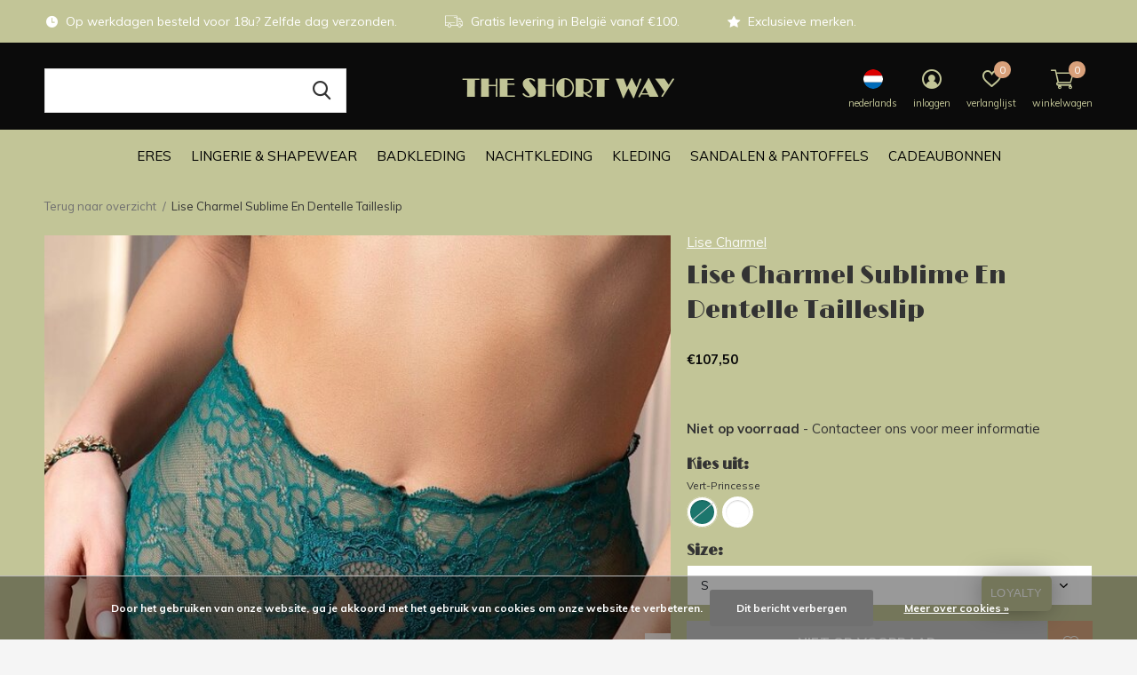

--- FILE ---
content_type: text/html;charset=utf-8
request_url: https://www.theshortwayshop.be/nl/lise-charmel-sublime-en-dentelle-high-waist-knicke.html
body_size: 10769
content:
<!doctype html>
<html class="new  " lang="nl" dir="ltr">
	<head>
        <meta charset="utf-8"/>
<!-- [START] 'blocks/head.rain' -->
<!--

  (c) 2008-2026 Lightspeed Netherlands B.V.
  http://www.lightspeedhq.com
  Generated: 29-01-2026 @ 08:58:56

-->
<link rel="canonical" href="https://www.theshortwayshop.be/nl/lise-charmel-sublime-en-dentelle-high-waist-knicke.html"/>
<link rel="alternate" href="https://www.theshortwayshop.be/nl/index.rss" type="application/rss+xml" title="Nieuwe producten"/>
<link href="https://cdn.webshopapp.com/assets/cookielaw.css?2025-02-20" rel="stylesheet" type="text/css"/>
<meta name="robots" content="noodp,noydir"/>
<meta property="og:url" content="https://www.theshortwayshop.be/nl/lise-charmel-sublime-en-dentelle-high-waist-knicke.html?source=facebook"/>
<meta property="og:site_name" content="The Short Way"/>
<meta property="og:title" content="Lise Charmel Sublime En Dentelle Tailleslip"/>
<meta property="og:description" content="Kies voor een verleidelijke en tijdloze look dankzij deze tailleslip van Lise Charmel gemaakt van prachtig kant. Gratis verzending vanaf €100!"/>
<meta property="og:image" content="https://cdn.webshopapp.com/shops/307091/files/462260013/lise-charmel-lise-charmel-sublime-en-dentelle-tail.jpg"/>
<script src="https://app.dmws.plus/shop-assets/307091/dmws-plus-loader.js?id=0b8dbadf648dc02f6e15f54dbc39e6f3"></script>
<!--[if lt IE 9]>
<script src="https://cdn.webshopapp.com/assets/html5shiv.js?2025-02-20"></script>
<![endif]-->
<!-- [END] 'blocks/head.rain' -->
		<meta charset="utf-8">
		<meta http-equiv="x-ua-compatible" content="ie=edge">
		<title>Lise Charmel Sublime En Dentelle Tailleslip - The Short Way</title>
		<meta name="description" content="Kies voor een verleidelijke en tijdloze look dankzij deze tailleslip van Lise Charmel gemaakt van prachtig kant. Gratis verzending vanaf €100!">
		<meta name="keywords" content="Lise Charmel, Antwerpen, lingerie, slip, ondergoed, hoge slip, comfort, sexy, wit, kant, kopen, bestellen, winkel, online">
		<meta name="theme-color" content="#ffffff">
		<meta name="MobileOptimized" content="320">
		<meta name="HandheldFriendly" content="true">
		<meta name="viewport" content="width=device-width,initial-scale=1,maximum-scale=1,viewport-fit=cover,target-densitydpi=device-dpi,shrink-to-fit=no">
		<meta name="author" content="https://www.dmws.nl">
		<link rel="preload" as="style" href="https://cdn.webshopapp.com/assets/gui-2-0.css?2025-02-20">
		<link rel="preload" as="style" href="https://cdn.webshopapp.com/assets/gui-responsive-2-0.css?2025-02-20">
		<link rel="preload" href="https://fonts.googleapis.com/css?family=Muli:100,300,400,500,600,700,800,900%7CLimelight:100,300,400,500,600,700,800,900" as="style">
		<link rel="preload" as="style" href="https://cdn.webshopapp.com/shops/307091/themes/175020/assets/fixed.css?2025121911354020201217084153">
    <link rel="preload" as="style" href="https://cdn.webshopapp.com/shops/307091/themes/175020/assets/screen.css?2025121911354020201217084153">
		<link rel="preload" as="style" href="https://cdn.webshopapp.com/shops/307091/themes/175020/assets/custom.css?2025121911354020201217084153">
		<link rel="preload" as="font" href="https://cdn.webshopapp.com/shops/307091/themes/175020/assets/icomoon.woff2?2025121911354020201217084153">
		<link rel="preload" as="script" href="https://cdn.webshopapp.com/assets/jquery-1-9-1.js?2025-02-20">
		<link rel="preload" as="script" href="https://cdn.webshopapp.com/assets/jquery-ui-1-10-1.js?2025-02-20">
		<link rel="preload" as="script" href="https://cdn.webshopapp.com/shops/307091/themes/175020/assets/scripts.js?2025121911354020201217084153">
		<link rel="preload" as="script" href="https://cdn.webshopapp.com/shops/307091/themes/175020/assets/custom.js?2025121911354020201217084153">
    <link rel="preload" as="script" href="https://cdn.webshopapp.com/assets/gui.js?2025-02-20">
		<link href="https://fonts.googleapis.com/css?family=Muli:100,300,400,500,600,700,800,900%7CLimelight:100,300,400,500,600,700,800,900" rel="stylesheet" type="text/css">
		<link rel="stylesheet" media="screen" href="https://cdn.webshopapp.com/assets/gui-2-0.css?2025-02-20">
		<link rel="stylesheet" media="screen" href="https://cdn.webshopapp.com/assets/gui-responsive-2-0.css?2025-02-20">
    <link rel="stylesheet" media="screen" href="https://cdn.webshopapp.com/shops/307091/themes/175020/assets/fixed.css?2025121911354020201217084153">
		<link rel="stylesheet" media="screen" href="https://cdn.webshopapp.com/shops/307091/themes/175020/assets/screen.css?2025121911354020201217084153">
		<link rel="stylesheet" media="screen" href="https://cdn.webshopapp.com/shops/307091/themes/175020/assets/custom.css?2025121911354020201217084153">
		<link rel="icon" type="image/x-icon" href="https://cdn.webshopapp.com/shops/307091/themes/175020/v/285164/assets/favicon.png?20201203172612">
		<link rel="apple-touch-icon" href="https://cdn.webshopapp.com/shops/307091/themes/175020/assets/apple-touch-icon.png?2025121911354020201217084153">
		<link rel="mask-icon" href="https://cdn.webshopapp.com/shops/307091/themes/175020/assets/safari-pinned-tab.svg?2025121911354020201217084153" color="#000000">
		<link rel="manifest" href="https://cdn.webshopapp.com/shops/307091/themes/175020/assets/manifest.json?2025121911354020201217084153">
		<link rel="preconnect" href="https://ajax.googleapis.com">
		<link rel="preconnect" href="//cdn.webshopapp.com/">
		<link rel="preconnect" href="https://fonts.googleapis.com">
		<link rel="preconnect" href="https://fonts.gstatic.com" crossorigin>
		<link rel="dns-prefetch" href="https://ajax.googleapis.com">
		<link rel="dns-prefetch" href="//cdn.webshopapp.com/">	
		<link rel="dns-prefetch" href="https://fonts.googleapis.com">
		<link rel="dns-prefetch" href="https://fonts.gstatic.com" crossorigin>
    <script src="https://cdn.webshopapp.com/assets/jquery-1-9-1.js?2025-02-20"></script>
    <script src="https://cdn.webshopapp.com/assets/jquery-ui-1-10-1.js?2025-02-20"></script>
		<meta name="msapplication-config" content="https://cdn.webshopapp.com/shops/307091/themes/175020/assets/browserconfig.xml?2025121911354020201217084153">
<meta property="og:title" content="Lise Charmel Sublime En Dentelle Tailleslip">
<meta property="og:type" content="website"> 
<meta property="og:description" content="Kies voor een verleidelijke en tijdloze look dankzij deze tailleslip van Lise Charmel gemaakt van prachtig kant. Gratis verzending vanaf €100!">
<meta property="og:site_name" content="The Short Way">
<meta property="og:url" content="https://www.theshortwayshop.be/">
<meta property="og:image" content="https://cdn.webshopapp.com/shops/307091/files/462260013/300x250x2/lise-charmel-lise-charmel-sublime-en-dentelle-tail.jpg">
<meta itemprop="price" content="107.50"><meta itemprop="priceCurrency" content="EUR">
<meta name="twitter:title" content="Lise Charmel Sublime En Dentelle Tailleslip">
<meta name="twitter:description" content="Kies voor een verleidelijke en tijdloze look dankzij deze tailleslip van Lise Charmel gemaakt van prachtig kant. Gratis verzending vanaf €100!">
<meta name="twitter:site" content="The Short Way">
<meta name="twitter:card" content="https://cdn.webshopapp.com/shops/307091/themes/175020/v/285164/assets/logo.png?20201203172612">
<meta name="twitter:image" content="https://cdn.webshopapp.com/shops/307091/themes/175020/v/2622150/assets/banner-grid-banner-1-image.jpg?20251001171452">
<script type="application/ld+json">
  [
        {
      "@context": "http://schema.org",
      "@type": "Product", 
      "name": "Lise Charmel Lise Charmel Sublime En Dentelle Tailleslip",
      "url": "https://www.theshortwayshop.be/nl/lise-charmel-sublime-en-dentelle-high-waist-knicke.html",
      "brand": "Lise Charmel",      "description": "Kies voor een verleidelijke en tijdloze look dankzij deze tailleslip van Lise Charmel gemaakt van prachtig kant. Gratis verzending vanaf €100!",      "image": "https://cdn.webshopapp.com/shops/307091/files/462260013/300x250x2/lise-charmel-lise-charmel-sublime-en-dentelle-tail.jpg",            "mpn": "ACH1413",            "offers": {
        "@type": "Offer",
        "price": "107.50",        "url": "https://www.theshortwayshop.be/nl/lise-charmel-sublime-en-dentelle-high-waist-knicke.html",
        "priceValidUntil": "2027-01-29",
        "priceCurrency": "EUR"      }
          },
        {
      "@context": "http://schema.org/",
      "@type": "Organization",
      "url": "https://www.theshortwayshop.be/",
      "name": "The Short Way",
      "legalName": "The Short Way",
      "description": "Kies voor een verleidelijke en tijdloze look dankzij deze tailleslip van Lise Charmel gemaakt van prachtig kant. Gratis verzending vanaf €100!",
      "logo": "https://cdn.webshopapp.com/shops/307091/themes/175020/v/285164/assets/logo.png?20201203172612",
      "image": "https://cdn.webshopapp.com/shops/307091/themes/175020/v/2622150/assets/banner-grid-banner-1-image.jpg?20251001171452",
      "contactPoint": {
        "@type": "ContactPoint",
        "contactType": "Customer service",
        "telephone": "+3232329852"
      },
      "address": {
        "@type": "PostalAddress",
        "streetAddress": "Mechelsesteenweg 29",
        "addressLocality": "België",
        "postalCode": "2018 Antwerpen",
        "addressCountry": "NL"
      }
      ,
      "aggregateRating": {
          "@type": "AggregateRating",
          "bestRating": "5",
          "worstRating": "1",
          "ratingValue": "4,9",
          "reviewCount": "16",
          "url":""
      }
         
    },
    { 
      "@context": "http://schema.org", 
      "@type": "WebSite", 
      "url": "https://www.theshortwayshop.be/", 
      "name": "The Short Way",
      "description": "Kies voor een verleidelijke en tijdloze look dankzij deze tailleslip van Lise Charmel gemaakt van prachtig kant. Gratis verzending vanaf €100!",
      "author": [
        {
          "@type": "Organization",
          "url": "https://www.dmws.nl/",
          "name": "DMWS B.V.",
          "address": {
            "@type": "PostalAddress",
            "streetAddress": "Klokgebouw 195 (Strijp-S)",
            "addressLocality": "Eindhoven",
            "addressRegion": "NB",
            "postalCode": "5617 AB",
            "addressCountry": "NL"
          }
        }
      ]
    }
  ]
</script>    	</head>
	<body>
  	    <ul class="hidden-data hidden"><li>307091</li><li>175020</li><li>ja</li><li>nl</li><li>live</li><li>info//theshortway/be</li><li>https://www.theshortwayshop.be/nl/</li></ul><div id="root" ><header id="top" class="v1 static"><p id="logo" class="text-center"><a href="https://www.theshortwayshop.be/nl/" accesskey="h"><img src="https://cdn.webshopapp.com/shops/307091/themes/175020/v/285164/assets/logo.png?20201203172612" alt="Prachtige luxe lingerie, badmode, nachtkleding en comfortabele kleding in Antwerpen."></a></p><nav id="skip"><ul><li><a href="#nav" accesskey="n">Ga naar navigatie (n)</a></li><li><a href="#content" accesskey="c">Ga naar inhoud (c)</a></li><li><a href="#footer" accesskey="f">Ga naar footer (f)</a></li></ul></nav><nav id="nav" aria-label="Kies een categorie" class="align-center dropdown-color"><ul><li class="menu-uppercase"><a  href="https://www.theshortwayshop.be/nl/eres/">ERES</a><ul><li><a href="https://www.theshortwayshop.be/nl/eres/lingerie/">Lingerie</a><ul><li><a href="https://www.theshortwayshop.be/nl/eres/lingerie/bhs/">BH&#039;s</a></li><li><a href="https://www.theshortwayshop.be/nl/eres/lingerie/slips/">Slips</a></li><li><a href="https://www.theshortwayshop.be/nl/eres/lingerie/bodys/">Body&#039;s</a></li></ul></li><li><a href="https://www.theshortwayshop.be/nl/eres/badkleding/">Badkleding</a><ul><li><a href="https://www.theshortwayshop.be/nl/eres/badkleding/badpakken/">Badpakken</a></li><li><a href="https://www.theshortwayshop.be/nl/eres/badkleding/bikinis/">Bikinis</a></li></ul></li><li><a href="https://www.theshortwayshop.be/nl/eres/kleding/">Kleding</a></li><li><a href="https://www.theshortwayshop.be/nl/eres/nacht-huiskleding/">Nacht- &amp; Huiskleding</a></li><li><a href="https://www.theshortwayshop.be/nl/eres/sportkleding/">Sportkleding</a></li><li><a href="https://www.theshortwayshop.be/nl/eres/accessoires/">Accessoires</a></li></ul></li><li class="menu-uppercase"><a  href="https://www.theshortwayshop.be/nl/lingerie-shapewear/">Lingerie &amp; Shapewear</a><ul><li><a href="https://www.theshortwayshop.be/nl/lingerie-shapewear/bhs/">BH&#039;s</a><ul><li><a href="https://www.theshortwayshop.be/nl/lingerie-shapewear/bhs/bralettes/">Bralettes</a></li><li><a href="https://www.theshortwayshop.be/nl/lingerie-shapewear/bhs/beugel-bhs/">Beugel BH&#039;s</a></li><li><a href="https://www.theshortwayshop.be/nl/lingerie-shapewear/bhs/voorgevormde-bhs/">Voorgevormde BH&#039;s</a></li><li><a href="https://www.theshortwayshop.be/nl/lingerie-shapewear/bhs/push-up-bhs/">Push-Up BH&#039;s</a></li><li><a href="https://www.theshortwayshop.be/nl/lingerie-shapewear/bhs/bhs-zonder-bandjes/">BH&#039;s zonder bandjes</a></li><li><a href="https://www.theshortwayshop.be/nl/lingerie-shapewear/bhs/sport-bhs/">Sport BH&#039;s</a></li></ul></li><li><a href="https://www.theshortwayshop.be/nl/lingerie-shapewear/slips/">Slips</a><ul><li><a href="https://www.theshortwayshop.be/nl/lingerie-shapewear/slips/strings/">Strings</a></li><li><a href="https://www.theshortwayshop.be/nl/lingerie-shapewear/slips/slips/">Slips</a></li><li><a href="https://www.theshortwayshop.be/nl/lingerie-shapewear/slips/shortjes/">Shortjes</a></li><li><a href="https://www.theshortwayshop.be/nl/lingerie-shapewear/slips/tailleslips/">Tailleslips</a></li></ul></li><li><a href="https://www.theshortwayshop.be/nl/lingerie-shapewear/jarretellegordels/">Jarretellegordels</a></li><li><a href="https://www.theshortwayshop.be/nl/lingerie-shapewear/bodys/">Body&#039;s</a></li><li><a href="https://www.theshortwayshop.be/nl/lingerie-shapewear/onderhemdjes/">Onderhemdjes</a></li><li><a href="https://www.theshortwayshop.be/nl/lingerie-shapewear/corrigerende-lingerie/">Corrigerende Lingerie</a></li><li><a href="https://www.theshortwayshop.be/nl/lingerie-shapewear/accessoires/">Accessoires</a></li></ul></li><li class="menu-uppercase"><a  href="https://www.theshortwayshop.be/nl/badkleding/">Badkleding</a><ul><li><a href="https://www.theshortwayshop.be/nl/badkleding/badpakken/">Badpakken</a></li><li><a href="https://www.theshortwayshop.be/nl/badkleding/bikinis/">Bikinis</a></li><li><a href="https://www.theshortwayshop.be/nl/badkleding/cover-ups/">Cover-Ups</a></li><li><a href="https://www.theshortwayshop.be/nl/badkleding/accessoires/">Accessoires</a></li></ul></li><li class="menu-uppercase"><a  href="https://www.theshortwayshop.be/nl/nachtkleding/">Nachtkleding</a><ul><li><a href="https://www.theshortwayshop.be/nl/nachtkleding/nachtjurken/">Nachtjurken</a></li><li><a href="https://www.theshortwayshop.be/nl/nachtkleding/pyjamas/">Pyjama&#039;s</a></li><li><a href="https://www.theshortwayshop.be/nl/nachtkleding/zijden-nachtkleding/">Zijden Nachtkleding</a></li><li><a href="https://www.theshortwayshop.be/nl/nachtkleding/kamerjassen/">Kamerjassen</a></li><li><a href="https://www.theshortwayshop.be/nl/nachtkleding/accessoires/">Accessoires</a></li></ul></li><li class="menu-uppercase"><a  href="https://www.theshortwayshop.be/nl/kleding/">Kleding</a><ul><li><a href="https://www.theshortwayshop.be/nl/kleding/jurkjes/">Jurkjes</a></li><li><a href="https://www.theshortwayshop.be/nl/kleding/t-shirts-tops/">T-Shirts &amp; Tops</a></li><li><a href="https://www.theshortwayshop.be/nl/kleding/shortjes-broeken/">Shortjes &amp; Broeken</a></li><li><a href="https://www.theshortwayshop.be/nl/kleding/homewear-joggings/">Homewear &amp; Joggings</a></li><li><a href="https://www.theshortwayshop.be/nl/kleding/accessoires/">Accessoires</a></li></ul></li><li class="menu-uppercase"><a  href="https://www.theshortwayshop.be/nl/sandalen-pantoffels/">Sandalen &amp; Pantoffels</a></li><li class="menu-uppercase"><a  href="https://www.theshortwayshop.be/nl/cadeaubonnen/">Cadeaubonnen</a></li></ul><ul><li class="search"><a href="./"><i class="icon-zoom2"></i><span>zoeken</span></a></li><li class="lang"><a class="nl" href="./"><img src="https://cdn.webshopapp.com/shops/307091/themes/175020/assets/flag-nl.svg?2025121911354020201217084153" alt="Nederlands" width="22" height="22"><span>nederlands</span></a><ul><li><a title="Nederlands" lang="nl" href="https://www.theshortwayshop.be/nl/go/product/152949074"><img src="https://cdn.webshopapp.com/shops/307091/themes/175020/assets/flag-nl.svg?2025121911354020201217084153" alt="Nederlands" width="18" height="18"><span>Nederlands</span></a></li><li><a title="English" lang="en" href="https://www.theshortwayshop.be/en/go/product/152949074"><img src="https://cdn.webshopapp.com/shops/307091/themes/175020/assets/flag-en.svg?2025121911354020201217084153" alt="English" width="18" height="18"><span>English</span></a></li></ul></li><li class="login"><a href=""><i class="icon-user-circle"></i><span>inloggen</span></a></li><li class="fav"><a class="open-login"><i class="icon-heart-strong"></i><span>verlanglijst</span><span class="no items" data-wishlist-items>0</span></a></li><li class="cart"><a href="https://www.theshortwayshop.be/nl/cart/"><i class="icon-cart2"></i><span>winkelwagen</span><span class="no">0</span></a></li></ul></nav><div class="bar"><ul class="list-usp"><li><i class="icon-time"></i> Op werkdagen besteld voor 18u? Zelfde dag verzonden.</li><li><i class="icon-truck"></i> Gratis levering in België vanaf €100.</li><li><i class="icon-star"></i> Exclusieve merken.</li></ul></div><form action="https://www.theshortwayshop.be/nl/search/" method="get" id="formSearch" data-search-type="desktop"><p><label for="q">Zoeken...</label><input id="q" name="q" type="search" value="" autocomplete="off" required data-input="desktop"><button type="submit">Zoeken</button></p><div class="search-autocomplete" data-search-type="desktop"><ul class="list-cart small m0"></ul></div></form><div class="module-product-bar custom-colors"><figure><img src="https://dummyimage.com/45x45/fff.png/fff" data-src="https://cdn.webshopapp.com/shops/307091/files/462260013/90x90x1/lise-charmel-sublime-en-dentelle-tailleslip.jpg" alt="Lise Charmel Sublime En Dentelle Tailleslip" width="45" height="45"></figure><h3> Lise Charmel Sublime En Dentelle Tailleslip</h3><p class="price">
      €107,50
          </p><p class="link-btn"><a disabled>Niet op voorraad</a></p></div></header><main id="content"><nav class="nav-breadcrumbs desktop-only"><ul><li><a href="https://www.theshortwayshop.be/nl/">Terug naar overzicht</a></li><li>Lise Charmel Sublime En Dentelle Tailleslip</li></ul></nav><article class="module-product"><ul class="list-product slider"><li ><a data-fancybox-group="gallery" href="https://cdn.webshopapp.com/shops/307091/files/462260013/image.jpg"><img src="https://cdn.webshopapp.com/shops/307091/files/462260013/660x900x1/lise-charmel-lise-charmel-sublime-en-dentelle-tail.jpg" alt="Lise Charmel Sublime En Dentelle Tailleslip" ></a><ul class="label"><li class="btn  active mobile-only"><a href="javascript:;" class="add-to-wishlist" data-url="https://www.theshortwayshop.be/nl/account/wishlistAdd/152949074/?variant_id=303696778" data-id="152949074"><i class="icon-heart-outline"></i><span>Aan verlanglijst toevoegen</span></a></li></ul></li><li ><a data-fancybox-group="gallery" href="https://cdn.webshopapp.com/shops/307091/files/462260000/image.jpg"><img src="https://cdn.webshopapp.com/shops/307091/files/462260000/660x900x1/lise-charmel-lise-charmel-sublime-en-dentelle-tail.jpg" alt="Lise Charmel Sublime En Dentelle Tailleslip" ></a></li><li ><a data-fancybox-group="gallery" href="https://cdn.webshopapp.com/shops/307091/files/462260017/image.jpg"><img src="https://cdn.webshopapp.com/shops/307091/files/462260017/660x900x1/lise-charmel-lise-charmel-sublime-en-dentelle-tail.jpg" alt="Lise Charmel Sublime En Dentelle Tailleslip" ></a></li><li ><a data-fancybox-group="gallery" href="https://cdn.webshopapp.com/shops/307091/files/462259999/image.jpg"><img src="https://cdn.webshopapp.com/shops/307091/files/462259999/660x900x1/lise-charmel-lise-charmel-sublime-en-dentelle-tail.jpg" alt="Lise Charmel Sublime En Dentelle Tailleslip" ></a></li><li ><a data-fancybox-group="gallery" href="https://cdn.webshopapp.com/shops/307091/files/462260016/image.jpg"><img src="https://cdn.webshopapp.com/shops/307091/files/462260016/660x900x1/lise-charmel-lise-charmel-sublime-en-dentelle-tail.jpg" alt="Lise Charmel Sublime En Dentelle Tailleslip" ></a></li><li ><a data-fancybox-group="gallery" href="https://cdn.webshopapp.com/shops/307091/files/462260009/image.jpg"><img src="https://cdn.webshopapp.com/shops/307091/files/462260009/660x900x1/lise-charmel-lise-charmel-sublime-en-dentelle-tail.jpg" alt="Lise Charmel Sublime En Dentelle Tailleslip" ></a></li><li ><a data-fancybox-group="gallery" href="https://cdn.webshopapp.com/shops/307091/files/462260014/image.jpg"><img src="https://cdn.webshopapp.com/shops/307091/files/462260014/660x900x1/lise-charmel-lise-charmel-sublime-en-dentelle-tail.jpg" alt="Lise Charmel Sublime En Dentelle Tailleslip" ></a></li><li ><a data-fancybox-group="gallery" href="https://cdn.webshopapp.com/shops/307091/files/462260002/image.jpg"><img src="https://cdn.webshopapp.com/shops/307091/files/462260002/660x900x1/lise-charmel-lise-charmel-sublime-en-dentelle-tail.jpg" alt="Lise Charmel Sublime En Dentelle Tailleslip" ></a></li><li ><a data-fancybox-group="gallery" href="https://cdn.webshopapp.com/shops/307091/files/462260015/image.jpg"><img src="https://cdn.webshopapp.com/shops/307091/files/462260015/660x900x1/lise-charmel-lise-charmel-sublime-en-dentelle-tail.jpg" alt="Lise Charmel Sublime En Dentelle Tailleslip" ></a></li><li ><a data-fancybox-group="gallery" href="https://cdn.webshopapp.com/shops/307091/files/462260004/image.jpg"><img src="https://cdn.webshopapp.com/shops/307091/files/462260004/660x900x1/lise-charmel-lise-charmel-sublime-en-dentelle-tail.jpg" alt="Lise Charmel Sublime En Dentelle Tailleslip" ></a></li></ul><div><header><p><a href="https://www.theshortwayshop.be/nl/brands/lise-charmel/">Lise Charmel</a></p><h1>Lise Charmel Sublime En Dentelle Tailleslip</h1></header><form action="https://www.theshortwayshop.be/nl/cart/add/303696778/" id="product_configure_form" method="post" class="form-product" data-url="https://www.theshortwayshop.be/nl/cart/add/303696778/"><div class="fieldset"><p class="price">
          €107,50
                                                </p><ul class="list-plain"></ul><p><span class="strong">
                                    Niet op voorraad
                                  </span>
          - Contacteer ons voor meer informatie                  </p><div data-id="303696778" data-url="https://www.theshortwayshop.be/nl/lise-charmel-sublime-en-dentelle-high-waist-knicke.html?format=json" class="dmws-p_w8g0f1-color-picker--product-page" id="dmws-p_w8g0f1-color-picker-303696778"><span class="dmws-p_w8g0f1-color-picker--color-chosen"><h4>Kies uit:</h4><label class="dmws-p_w8g0f1-color-picker--chosen"></label></span><div class="dmws-p_w8g0f1-color-picker--custom-color"></div><div class="dmws-p_w8g0f1-color-picker--options"><div class="dmws-p_w8g0f1-color-picker--options-option"><h4>Size:</h4><select data-title="Size" name="option[size]" select-id="product_configure_option_size"><option value="S" selected="selected">S</option><option value="M" >M</option><option value="L" >L</option><option value="XL" >XL</option></select></div></div></div><input type="hidden" name="bundle_id" id="product_configure_bundle_id" value=""><div class="product-configure"><div class="product-configure-options" aria-label="Select an option of the product. This will reload the page to show the new option." role="region"><div class="product-configure-options-option"><label for="product_configure_option_colour">Colour: <em aria-hidden="true">*</em></label><select name="matrix[colour]" id="product_configure_option_colour" onchange="document.getElementById('product_configure_form').action = 'https://www.theshortwayshop.be/nl/product/matrix/152949074/'; document.getElementById('product_configure_form').submit();" aria-required="true"><option value="Vert+Princesse" selected="selected">Vert Princesse</option><option value="White">White</option></select><div class="product-configure-clear"></div></div><div class="product-configure-options-option"><label for="product_configure_option_size">Size: <em aria-hidden="true">*</em></label><select name="matrix[size]" id="product_configure_option_size" onchange="document.getElementById('product_configure_form').action = 'https://www.theshortwayshop.be/nl/product/matrix/152949074/'; document.getElementById('product_configure_form').submit();" aria-required="true"><option value="S" selected="selected">S</option><option value="M">M</option><option value="L">L</option><option value="XL">XL</option></select><div class="product-configure-clear"></div></div></div><input type="hidden" name="matrix_non_exists" value=""></div></div><p class="submit m15"><button type="submit" disabled>Niet op voorraad</button><a href="javascript:;" class="open-login"><i class="icon-heart-outline"></i><span>Inloggen voor wishlist</span></a></p><ul class="list-usp"><li><i class="icon-truck"></i><span class="strong">Gratis verzending</span> Vanaf €100,-</li></ul><div class="tabs-a m55"><nav><ul><li><a href="./">Beschrijving</a></li><li><a href="./">Delen</a></li></ul></nav><div><div><p>Kies voor een verleidelijke en tijdloze look dankzij deze tailleslip van Lise Charmel gemaakt van prachtig kant.</p></div><div><ul class="list-social b"><li><a onclick="return !window.open(this.href,'Lise Charmel Sublime En Dentelle Tailleslip', 'width=500,height=500')" target="_blank" href="https://www.facebook.com/sharer/sharer.php?u=https://www.theshortwayshop.be/nl/lise-charmel-sublime-en-dentelle-high-waist-knicke.html"><i class="icon-facebook"></i> Facebook</a></li><li><a href="whatsapp://send?text=https://www.theshortwayshop.be/nl/lise-charmel-sublime-en-dentelle-high-waist-knicke.html" data-action="share/whatsapp/share"><i class="icon-whatsapp"></i> Whatsapp</a></li></ul></div></div></div><p class="check"><input class="compare-check" id="add_compare_152949074" type="checkbox" value="" data-add-url="https://www.theshortwayshop.be/nl/compare/add/303696778/" data-del-url="https://www.theshortwayshop.be/nl/compare/delete/303696778/" data-id="152949074"  /><label for="add_compare_152949074">Toevoegen aan vergelijking</label></p></form></div></article><div class="cols-d m70 product-content"><article><h5 class="s28 m10">Productomschrijving</h5><h2>Omschrijving:</h2><p>Deze prachtige tailleslip van Lise Charmel zorgt voor een spectaculaire look. Volledig gemaakt van Calais Leavers kant voor een elegant, sensueel en onweerstaanbaar effect.</p><p>Combineer met de bijhorende beha's voor een complete set.</p><h2>Maat:</h2><p>Lise Charmel valt tamelijk groot, gelieve uw kleinste maat te selecteren. De vermelde maten zijn de Europese maten. Raadpleeg de <a href="https://www.theshortwayshop.be/nl/service/size-charts/" target="_blank" rel="noopener">maattabel</a> om de juiste maat te selecteren.</p></article></div><article class="m40"><header class="heading-mobile text-left"><h5 class="s28 m10">Gerelateerde producten</h5></header><ul class="list-collection slider"><li class=" disable-button" data-url="https://www.theshortwayshop.be/nl/lise-charmel-sublime-en-dentelle-underwi-152949449.html?format=json" data-image-size="410x610x"><div class="img"><figure><a href="https://www.theshortwayshop.be/nl/lise-charmel-sublime-en-dentelle-underwi-152949449.html"><img src="https://dummyimage.com/660x900/fff.png/fff" data-src="https://cdn.webshopapp.com/shops/307091/files/462261283/660x900x1/lise-charmel-sublime-en-dentelle-beugel-bh.jpg" alt="Lise Charmel Sublime En Dentelle Beugel BH" width="310" height="430" class="first-image"></a></figure><p class="btn"><a href="javascript:;" class="open-login"><i class="icon-heart"></i><span>Inloggen voor wishlist</span></a></p></div><ul class="label"></ul><h3 class="mobile-nobrand"><a href="https://www.theshortwayshop.be/nl/lise-charmel-sublime-en-dentelle-underwi-152949449.html">Lise Charmel Sublime En Dentelle Beugel BH</a></h3><p class="price">€142,00              </p><div data-id="303697694" data-url="https://www.theshortwayshop.be/nl/lise-charmel-sublime-en-dentelle-underwi-152949449.html?format=json"  id="dmws-p_w8g0f1-color-picker-303697694"><div class="dmws-p_w8g0f1-color-picker--custom-color"></div></div></li><li class=" disable-button" data-url="https://www.theshortwayshop.be/nl/lise-charmel-sublime-en-dentelle-padded-bra-152949.html?format=json" data-image-size="410x610x"><div class="img"><figure><a href="https://www.theshortwayshop.be/nl/lise-charmel-sublime-en-dentelle-padded-bra-152949.html"><img src="https://dummyimage.com/660x900/fff.png/fff" data-src="https://cdn.webshopapp.com/shops/307091/files/462261149/660x900x1/lise-charmel-sublime-en-dentelle-voorgevormde-bh.jpg" alt="Lise Charmel Sublime En Dentelle Voorgevormde BH" width="310" height="430" class="first-image"></a></figure><p class="btn"><a href="javascript:;" class="open-login"><i class="icon-heart"></i><span>Inloggen voor wishlist</span></a></p></div><ul class="label"></ul><h3 class="mobile-nobrand"><a href="https://www.theshortwayshop.be/nl/lise-charmel-sublime-en-dentelle-padded-bra-152949.html">Lise Charmel Sublime En Dentelle Voorgevormde BH</a></h3><p class="price">€142,00              </p><div data-id="303697491" data-url="https://www.theshortwayshop.be/nl/lise-charmel-sublime-en-dentelle-padded-bra-152949.html?format=json"  id="dmws-p_w8g0f1-color-picker-303697491"><div class="dmws-p_w8g0f1-color-picker--custom-color"></div></div></li><li class=" disable-button" data-url="https://www.theshortwayshop.be/nl/lise-charmel-sublime-en-dentelle-padded-bra.html?format=json" data-image-size="410x610x"><div class="img"><figure><a href="https://www.theshortwayshop.be/nl/lise-charmel-sublime-en-dentelle-padded-bra.html"><img src="https://dummyimage.com/660x900/fff.png/fff" data-src="https://cdn.webshopapp.com/shops/307091/files/462260917/660x900x1/lise-charmel-sublime-en-dentelle-voorgevormde-bh.jpg" alt="Lise Charmel Sublime En Dentelle Voorgevormde BH" width="310" height="430" class="first-image"></a></figure><p class="btn"><a href="javascript:;" class="open-login"><i class="icon-heart"></i><span>Inloggen voor wishlist</span></a></p></div><ul class="label"></ul><h3 class="mobile-nobrand"><a href="https://www.theshortwayshop.be/nl/lise-charmel-sublime-en-dentelle-padded-bra.html">Lise Charmel Sublime En Dentelle Voorgevormde BH</a></h3><p class="price">€133,00              </p><div data-id="303697355" data-url="https://www.theshortwayshop.be/nl/lise-charmel-sublime-en-dentelle-padded-bra.html?format=json"  id="dmws-p_w8g0f1-color-picker-303697355"><div class="dmws-p_w8g0f1-color-picker--custom-color"></div></div></li><li class=" disable-button" data-url="https://www.theshortwayshop.be/nl/lise-charmel-sublime-en-dentelle-underwired-bra-15.html?format=json" data-image-size="410x610x"><div class="img"><figure><a href="https://www.theshortwayshop.be/nl/lise-charmel-sublime-en-dentelle-underwired-bra-15.html"><img src="https://dummyimage.com/660x900/fff.png/fff" data-src="https://cdn.webshopapp.com/shops/307091/files/462261548/660x900x1/lise-charmel-sublime-en-dentelle-beugel-bh.jpg" alt="Lise Charmel Sublime En Dentelle Beugel BH" width="310" height="430" class="first-image"></a></figure><p class="btn"><a href="javascript:;" class="open-login"><i class="icon-heart"></i><span>Inloggen voor wishlist</span></a></p></div><ul class="label"></ul><h3 class="mobile-nobrand"><a href="https://www.theshortwayshop.be/nl/lise-charmel-sublime-en-dentelle-underwired-bra-15.html">Lise Charmel Sublime En Dentelle Beugel BH</a></h3><p class="price">€126,00              </p><div data-id="303697971" data-url="https://www.theshortwayshop.be/nl/lise-charmel-sublime-en-dentelle-underwired-bra-15.html?format=json"  id="dmws-p_w8g0f1-color-picker-303697971"><div class="dmws-p_w8g0f1-color-picker--custom-color"></div></div></li><li class=" disable-button" data-url="https://www.theshortwayshop.be/nl/lise-charmel-sublime-en-dentelle-underwired-bra.html?format=json" data-image-size="410x610x"><div class="img"><figure><a href="https://www.theshortwayshop.be/nl/lise-charmel-sublime-en-dentelle-underwired-bra.html"><img src="https://dummyimage.com/660x900/fff.png/fff" data-src="https://cdn.webshopapp.com/shops/307091/files/462261383/660x900x1/lise-charmel-sublime-en-dentelle-beugel-bh.jpg" alt="Lise Charmel Sublime En Dentelle Beugel BH" width="310" height="430" class="first-image"></a></figure><p class="btn"><a href="javascript:;" class="open-login"><i class="icon-heart"></i><span>Inloggen voor wishlist</span></a></p></div><ul class="label"></ul><h3 class="mobile-nobrand"><a href="https://www.theshortwayshop.be/nl/lise-charmel-sublime-en-dentelle-underwired-bra.html">Lise Charmel Sublime En Dentelle Beugel BH</a></h3><p class="price">€137,50              </p><div data-id="303697780" data-url="https://www.theshortwayshop.be/nl/lise-charmel-sublime-en-dentelle-underwired-bra.html?format=json"  id="dmws-p_w8g0f1-color-picker-303697780"><div class="dmws-p_w8g0f1-color-picker--custom-color"></div></div></li><li class=" disable-button" data-url="https://www.theshortwayshop.be/nl/lise-charmel-sublime-en-dentelle-thong.html?format=json" data-image-size="410x610x"><div class="img"><figure><a href="https://www.theshortwayshop.be/nl/lise-charmel-sublime-en-dentelle-thong.html"><img src="https://dummyimage.com/660x900/fff.png/fff" data-src="https://cdn.webshopapp.com/shops/307091/files/462260208/660x900x1/lise-charmel-sublime-en-dentelle-string.jpg" alt="Lise Charmel Sublime En Dentelle String" width="310" height="430" class="first-image"></a></figure><p class="btn"><a href="javascript:;" class="open-login"><i class="icon-heart"></i><span>Inloggen voor wishlist</span></a></p></div><ul class="label"></ul><h3 class="mobile-nobrand"><a href="https://www.theshortwayshop.be/nl/lise-charmel-sublime-en-dentelle-thong.html">Lise Charmel Sublime En Dentelle String</a></h3><p class="price">€92,50              </p><div data-id="303696915" data-url="https://www.theshortwayshop.be/nl/lise-charmel-sublime-en-dentelle-thong.html?format=json"  id="dmws-p_w8g0f1-color-picker-303696915"><div class="dmws-p_w8g0f1-color-picker--custom-color"></div></div></li><li class=" disable-button" data-url="https://www.theshortwayshop.be/nl/lise-charmel-sublime-en-dentelle-knickers.html?format=json" data-image-size="410x610x"><div class="img"><figure><a href="https://www.theshortwayshop.be/nl/lise-charmel-sublime-en-dentelle-knickers.html"><img src="https://dummyimage.com/660x900/fff.png/fff" data-src="https://cdn.webshopapp.com/shops/307091/files/462260424/660x900x1/lise-charmel-sublime-en-dentelle-slip.jpg" alt="Lise Charmel Sublime En Dentelle Slip" width="310" height="430" class="first-image"></a></figure><p class="btn"><a href="javascript:;" class="open-login"><i class="icon-heart"></i><span>Inloggen voor wishlist</span></a></p></div><ul class="label"></ul><h3 class="mobile-nobrand"><a href="https://www.theshortwayshop.be/nl/lise-charmel-sublime-en-dentelle-knickers.html">Lise Charmel Sublime En Dentelle Slip</a></h3><p class="price">€98,50              </p><div data-id="303697000" data-url="https://www.theshortwayshop.be/nl/lise-charmel-sublime-en-dentelle-knickers.html?format=json"  id="dmws-p_w8g0f1-color-picker-303697000"><div class="dmws-p_w8g0f1-color-picker--custom-color"></div></div></li><li class=" disable-button" data-url="https://www.theshortwayshop.be/nl/lise-charmel-sublime-en-dentelle-high-wa-152949215.html?format=json" data-image-size="410x610x"><div class="img"><figure><a href="https://www.theshortwayshop.be/nl/lise-charmel-sublime-en-dentelle-high-wa-152949215.html"><img src="https://dummyimage.com/660x900/fff.png/fff" data-src="https://cdn.webshopapp.com/shops/307091/files/462260610/660x900x1/lise-charmel-sublime-en-dentelle-tailleslip.jpg" alt="Lise Charmel Sublime En Dentelle Tailleslip" width="310" height="430" class="first-image"></a></figure><p class="btn"><a href="javascript:;" class="open-login"><i class="icon-heart"></i><span>Inloggen voor wishlist</span></a></p></div><ul class="label"></ul><h3 class="mobile-nobrand"><a href="https://www.theshortwayshop.be/nl/lise-charmel-sublime-en-dentelle-high-wa-152949215.html">Lise Charmel Sublime En Dentelle Tailleslip</a></h3><p class="price">€96,00              </p><div data-id="303697145" data-url="https://www.theshortwayshop.be/nl/lise-charmel-sublime-en-dentelle-high-wa-152949215.html?format=json"  id="dmws-p_w8g0f1-color-picker-303697145"><div class="dmws-p_w8g0f1-color-picker--custom-color"></div></div></li><li class=" disable-button" data-url="https://www.theshortwayshop.be/nl/lise-charmel-sublime-en-dentelle-shorty.html?format=json" data-image-size="410x610x"><div class="img"><figure><a href="https://www.theshortwayshop.be/nl/lise-charmel-sublime-en-dentelle-shorty.html"><img src="https://dummyimage.com/660x900/fff.png/fff" data-src="https://cdn.webshopapp.com/shops/307091/files/462260750/660x900x1/lise-charmel-sublime-en-dentelle-shortje.jpg" alt="Lise Charmel Sublime En Dentelle Shortje" width="310" height="430" class="first-image"></a></figure><p class="btn"><a href="javascript:;" class="open-login"><i class="icon-heart"></i><span>Inloggen voor wishlist</span></a></p></div><ul class="label"></ul><h3 class="mobile-nobrand"><a href="https://www.theshortwayshop.be/nl/lise-charmel-sublime-en-dentelle-shorty.html">Lise Charmel Sublime En Dentelle Shortje</a></h3><p class="price">€103,00              </p><div data-id="303697215" data-url="https://www.theshortwayshop.be/nl/lise-charmel-sublime-en-dentelle-shorty.html?format=json"  id="dmws-p_w8g0f1-color-picker-303697215"><div class="dmws-p_w8g0f1-color-picker--custom-color"></div></div></li></ul></article><article><header class="heading-mobile text-left"><h5 class="s28 m10">Recente artikelen</h5></header><ul class="list-collection compact"><li class="single no-ajax text-left"><div class="img"><figure><img src="https://cdn.webshopapp.com/shops/307091/files/462260013/660x900x1/lise-charmel-sublime-en-dentelle-tailleslip.jpg" alt="Lise Charmel Sublime En Dentelle Tailleslip" width="310" height="430"></figure><form class="desktop-only" action="https://www.theshortwayshop.be/nl/lise-charmel-sublime-en-dentelle-high-waist-knicke.html" method="post"><p><button class="w100" type="submit">Bekijk product</button></p></form></div><h2><a href="https://www.theshortwayshop.be/nl/lise-charmel-sublime-en-dentelle-high-waist-knicke.html">Lise Charmel Sublime En Dentelle Tailleslip</a></h2><p class="price">€107,50</p></li></ul></article></main><aside id="cart"><h5>Winkelwagen</h5><p>
    U heeft geen artikelen in uw winkelwagen...
  </p><p class="submit"><span><span>Bedrag tot gratis verzending</span> €100,00</span><span class="strong"><span>Totaal incl. btw</span> €0,00</span><a href="https://www.theshortwayshop.be/nl/cart/">Bestellen</a></p></aside><form action="https://www.theshortwayshop.be/nl/account/loginPost/" method="post" id="login"><h5>Inloggen</h5><p><label for="lc">E-mailadres</label><input type="email" id="lc" name="email" autocomplete='email' placeholder="E-mailadres" required></p><p><label for="ld">Wachtwoord</label><input type="password" id="ld" name="password" autocomplete='current-password' placeholder="Wachtwoord" required><a href="https://www.theshortwayshop.be/nl/account/password/">Wachtwoord vergeten?</a></p><p><button class="side-login-button" type="submit">Inloggen</button></p><footer><ul class="list-checks"><li>Al je orders en retouren op één plek</li><li>Het bestelproces gaat nog sneller</li><li>Je winkelwagen is altijd en overal opgeslagen</li></ul><p class="link-btn"><a class="" href="https://www.theshortwayshop.be/nl/account/register/">Account aanmaken</a></p></footer><input type="hidden" name="key" value="9fc7666b693be7b96baedaaec4798886" /><input type="hidden" name="type" value="login" /></form><p id="compare-btn" ><a class="open-compare"><i class="icon-compare"></i><span>vergelijk</span><span class="compare-items" data-compare-items>0</span></a></p><aside id="compare"><h5>Vergelijk producten</h5><ul class="list-cart compare-products"></ul><p class="submit"><span>You can compare a maximum of 5 products</span><a href="https://www.theshortwayshop.be/nl/compare/">Start vergelijking</a></p></aside><footer id="footer"><nav><div><h3>Klantenservice</h3><ul><li><a href="https://www.theshortwayshop.be/nl/service/about/">Over ons</a></li><li><a href="https://www.theshortwayshop.be/nl/service/general-terms-conditions/">Algemene voorwaarden</a></li><li><a href="https://www.theshortwayshop.be/nl/service/disclaimer/">Disclaimer</a></li><li><a href="https://www.theshortwayshop.be/nl/service/privacy-policy/">Privacy Policy</a></li><li><a href="https://www.theshortwayshop.be/nl/service/payment-methods/">Betaalmethoden</a></li><li><a href="https://www.theshortwayshop.be/nl/service/shipping-returns/">Verzenden &amp; Retourneren</a></li><li><a href="https://www.theshortwayshop.be/nl/service/">Klantenservice</a></li><li><a href="https://www.theshortwayshop.be/nl/sitemap/">Sitemap</a></li><li><a href="https://www.theshortwayshop.be/nl/service/loyalty/">Loyalty</a></li><li><a href="https://www.theshortwayshop.be/nl/service/size-charts/">Maattabellen</a></li></ul></div><div><h3>Mijn account</h3><ul><li><a href="https://www.theshortwayshop.be/nl/account/" title="Registreren">Registreren</a></li><li><a href="https://www.theshortwayshop.be/nl/account/orders/" title="Mijn bestellingen">Mijn bestellingen</a></li><li><a href="https://www.theshortwayshop.be/nl/account/wishlist/" title="Mijn verlanglijst">Mijn verlanglijst</a></li><li><a href="https://www.theshortwayshop.be/nl/compare/">Vergelijk producten</a></li></ul></div><div><h3>Categorieën</h3><ul><li><a href="https://www.theshortwayshop.be/nl/eres/">ERES</a></li><li><a href="https://www.theshortwayshop.be/nl/lingerie-shapewear/">Lingerie &amp; Shapewear</a></li><li><a href="https://www.theshortwayshop.be/nl/badkleding/">Badkleding</a></li><li><a href="https://www.theshortwayshop.be/nl/nachtkleding/">Nachtkleding</a></li><li><a href="https://www.theshortwayshop.be/nl/kleding/">Kleding</a></li><li><a href="https://www.theshortwayshop.be/nl/sandalen-pantoffels/">Sandalen &amp; Pantoffels</a></li><li><a href="https://www.theshortwayshop.be/nl/cadeaubonnen/">Cadeaubonnen</a></li></ul></div><div><h3>Over ons</h3><ul class="contact-footer m10"><li><span class="strong">The Short Way</span></li><li>Mechelsesteenweg 29</li><li>2018 Antwerpen</li><li>België</li></ul><ul class="contact-footer m10"><li>Parking: Hemelstraat 11</li><li>2018 Antwerpen</li></ul></div><div class="double"><ul class="link-btn"><li><a href="tel:+3232329852" class="a">Bel ons</a></li><li><a href="/cdn-cgi/l/email-protection#b3daddd5dcf3c7dbd6c0dbdcc1c7c4d2ca9dd1d6" class="a">Email ons</a></li></ul><ul class="list-social"><li><a rel="external" href="https://www.facebook.com/theshortway"><i class="icon-facebook"></i><span>Facebook</span></a></li><li><a rel="external" href="https://www.instagram.com/theshortwayantwerp"><i class="icon-instagram"></i><span>Instagram</span></a></li></ul></div><figure><img data-src="https://cdn.webshopapp.com/shops/307091/themes/175020/assets/logo-upload-footer.png?2025121911354020201217084153" alt="Prachtige luxe lingerie, badmode, nachtkleding en comfortabele kleding in Antwerpen." width="180" height="40"></figure></nav><ul class="list-payments"><li><img data-src="https://cdn.webshopapp.com/shops/307091/themes/175020/assets/z-cash.png?2025121911354020201217084153" alt="cash" width="45" height="21"></li><li><img data-src="https://cdn.webshopapp.com/shops/307091/themes/175020/assets/z-ideal.png?2025121911354020201217084153" alt="ideal" width="45" height="21"></li><li><img data-src="https://cdn.webshopapp.com/shops/307091/themes/175020/assets/z-mastercard.png?2025121911354020201217084153" alt="mastercard" width="45" height="21"></li><li><img data-src="https://cdn.webshopapp.com/shops/307091/themes/175020/assets/z-visa.png?2025121911354020201217084153" alt="visa" width="45" height="21"></li><li><img data-src="https://cdn.webshopapp.com/shops/307091/themes/175020/assets/z-mistercash.png?2025121911354020201217084153" alt="mistercash" width="45" height="21"></li><li><img data-src="https://cdn.webshopapp.com/shops/307091/themes/175020/assets/z-maestro.png?2025121911354020201217084153" alt="maestro" width="45" height="21"></li><li><img data-src="https://cdn.webshopapp.com/shops/307091/themes/175020/assets/z-belfius.png?2025121911354020201217084153" alt="belfius" width="45" height="21"></li><li><img data-src="https://cdn.webshopapp.com/shops/307091/themes/175020/assets/z-americanexpress.png?2025121911354020201217084153" alt="americanexpress" width="45" height="21"></li><li><img data-src="https://cdn.webshopapp.com/shops/307091/themes/175020/assets/z-kbc.png?2025121911354020201217084153" alt="kbc" width="45" height="21"></li><li><img data-src="https://cdn.webshopapp.com/shops/307091/themes/175020/assets/z-inghomepay.png?2025121911354020201217084153" alt="inghomepay" width="45" height="21"></li><li><img data-src="https://cdn.webshopapp.com/shops/307091/themes/175020/assets/z-cartesbancaires.png?2025121911354020201217084153" alt="cartesbancaires" width="45" height="21"></li><li><img data-src="https://cdn.webshopapp.com/shops/307091/themes/175020/assets/z-paypal.png?2025121911354020201217084153" alt="paypal" width="45" height="21"></li></ul><p class="copyright">© Copyright <span class="date">2019</span> - Theme By <a href="https://dmws.nl/themes/" target="_blank">DMWS</a>  - <a href="https://www.theshortwayshop.be/nl/rss/">RSS-feed</a></p></footer><div class="rich-snippet text-center"><div><span class="strong">The Short Way</span><span><span> 4,9</span> / <span>5</span></span> -
    <span> 16 </span> Reviews @ <a target="_blank" href="">Google</a></div></div><script data-cfasync="false" src="/cdn-cgi/scripts/5c5dd728/cloudflare-static/email-decode.min.js"></script><script>
   var mobilemenuOpenSubsOnly = '1';
    	var instaUser = '17841405507422177';
   	var amount = '12';
 	    var showSecondImage = 1;
  var newsLetterSeconds = '3';
   var test = 'test';
	var basicUrl = 'https://www.theshortwayshop.be/nl/';
  var ajaxTranslations = {"Add to cart":"Toevoegen aan winkelwagen","Wishlist":"Verlanglijst","Add to wishlist":"Aan verlanglijst toevoegen","Compare":"Vergelijk","Add to compare":"Toevoegen om te vergelijken","Brands":"Merken","Discount":"Korting","Delete":"Verwijderen","Total excl. VAT":"Totaal excl. btw","Shipping costs":"Verzendkosten","Total incl. VAT":"Totaal incl. btw","Read more":"Lees meer","Read less":"Lees minder","No products found":"Geen producten gevonden","View all results":"Bekijk alle resultaten","":""};
  var categories_shop = {"10559077":{"id":10559077,"parent":0,"path":["10559077"],"depth":1,"image":354250602,"type":"category","url":"eres","title":"ERES","description":"","count":264,"subs":{"10559079":{"id":10559079,"parent":10559077,"path":["10559079","10559077"],"depth":2,"image":485136047,"type":"category","url":"eres\/lingerie","title":"Lingerie","description":"","count":95,"subs":{"10598182":{"id":10598182,"parent":10559079,"path":["10598182","10559079","10559077"],"depth":3,"image":0,"type":"category","url":"eres\/lingerie\/bhs","title":"BH's","description":"","count":41},"10598183":{"id":10598183,"parent":10559079,"path":["10598183","10559079","10559077"],"depth":3,"image":0,"type":"category","url":"eres\/lingerie\/slips","title":"Slips","description":"","count":52},"11008884":{"id":11008884,"parent":10559079,"path":["11008884","10559079","10559077"],"depth":3,"image":0,"type":"category","url":"eres\/lingerie\/bodys","title":"Body's","description":"","count":2}}},"10559081":{"id":10559081,"parent":10559077,"path":["10559081","10559077"],"depth":2,"image":485136054,"type":"category","url":"eres\/badkleding","title":"Badkleding","description":"","count":82,"subs":{"10680146":{"id":10680146,"parent":10559081,"path":["10680146","10559081","10559077"],"depth":3,"image":0,"type":"category","url":"eres\/badkleding\/badpakken","title":"Badpakken","description":"","count":34},"10680153":{"id":10680153,"parent":10559081,"path":["10680153","10559081","10559077"],"depth":3,"image":0,"type":"category","url":"eres\/badkleding\/bikinis","title":"Bikinis","description":"","count":48}}},"10559085":{"id":10559085,"parent":10559077,"path":["10559085","10559077"],"depth":2,"image":485136105,"type":"category","url":"eres\/kleding","title":"Kleding","description":"","count":54},"10700420":{"id":10700420,"parent":10559077,"path":["10700420","10559077"],"depth":2,"image":485136142,"type":"category","url":"eres\/nacht-huiskleding","title":"Nacht- & Huiskleding","description":"","count":11},"10806511":{"id":10806511,"parent":10559077,"path":["10806511","10559077"],"depth":2,"image":485136191,"type":"category","url":"eres\/sportkleding","title":"Sportkleding","description":"","count":11},"10559156":{"id":10559156,"parent":10559077,"path":["10559156","10559077"],"depth":2,"image":485136338,"type":"category","url":"eres\/accessoires","title":"Accessoires","description":"","count":24}}},"10299727":{"id":10299727,"parent":0,"path":["10299727"],"depth":1,"image":475856812,"type":"category","url":"lingerie-shapewear","title":"Lingerie & Shapewear","description":"","count":780,"subs":{"10316300":{"id":10316300,"parent":10299727,"path":["10316300","10299727"],"depth":2,"image":488458530,"type":"category","url":"lingerie-shapewear\/bhs","title":"BH's","description":"","count":281,"subs":{"10316301":{"id":10316301,"parent":10316300,"path":["10316301","10316300","10299727"],"depth":3,"image":0,"type":"category","url":"lingerie-shapewear\/bhs\/bralettes","title":"Bralettes","description":"","count":44},"10316302":{"id":10316302,"parent":10316300,"path":["10316302","10316300","10299727"],"depth":3,"image":0,"type":"category","url":"lingerie-shapewear\/bhs\/beugel-bhs","title":"Beugel BH's","description":"","count":153},"10316303":{"id":10316303,"parent":10316300,"path":["10316303","10316300","10299727"],"depth":3,"image":0,"type":"category","url":"lingerie-shapewear\/bhs\/voorgevormde-bhs","title":"Voorgevormde BH's","description":"","count":63},"10316304":{"id":10316304,"parent":10316300,"path":["10316304","10316300","10299727"],"depth":3,"image":0,"type":"category","url":"lingerie-shapewear\/bhs\/push-up-bhs","title":"Push-Up BH's","description":"","count":20},"10316305":{"id":10316305,"parent":10316300,"path":["10316305","10316300","10299727"],"depth":3,"image":0,"type":"category","url":"lingerie-shapewear\/bhs\/bhs-zonder-bandjes","title":"BH's zonder bandjes","description":"","count":6},"10316329":{"id":10316329,"parent":10316300,"path":["10316329","10316300","10299727"],"depth":3,"image":0,"type":"category","url":"lingerie-shapewear\/bhs\/sport-bhs","title":"Sport BH's","description":"","count":1}}},"10316306":{"id":10316306,"parent":10299727,"path":["10316306","10299727"],"depth":2,"image":488458569,"type":"category","url":"lingerie-shapewear\/slips","title":"Slips","description":"","count":384,"subs":{"10316308":{"id":10316308,"parent":10316306,"path":["10316308","10316306","10299727"],"depth":3,"image":0,"type":"category","url":"lingerie-shapewear\/slips\/strings","title":"Strings","description":"","count":119},"10316309":{"id":10316309,"parent":10316306,"path":["10316309","10316306","10299727"],"depth":3,"image":0,"type":"category","url":"lingerie-shapewear\/slips\/slips","title":"Slips","description":"","count":134},"10316310":{"id":10316310,"parent":10316306,"path":["10316310","10316306","10299727"],"depth":3,"image":0,"type":"category","url":"lingerie-shapewear\/slips\/shortjes","title":"Shortjes","description":"","count":77},"10316311":{"id":10316311,"parent":10316306,"path":["10316311","10316306","10299727"],"depth":3,"image":0,"type":"category","url":"lingerie-shapewear\/slips\/tailleslips","title":"Tailleslips","description":"","count":54}}},"10316314":{"id":10316314,"parent":10299727,"path":["10316314","10299727"],"depth":2,"image":475860566,"type":"category","url":"lingerie-shapewear\/jarretellegordels","title":"Jarretellegordels","description":"","count":43},"10316315":{"id":10316315,"parent":10299727,"path":["10316315","10299727"],"depth":2,"image":475857055,"type":"category","url":"lingerie-shapewear\/bodys","title":"Body's","description":"","count":27},"10316316":{"id":10316316,"parent":10299727,"path":["10316316","10299727"],"depth":2,"image":416139660,"type":"category","url":"lingerie-shapewear\/onderhemdjes","title":"Onderhemdjes","description":"","count":20},"10316317":{"id":10316317,"parent":10299727,"path":["10316317","10299727"],"depth":2,"image":344939407,"type":"category","url":"lingerie-shapewear\/corrigerende-lingerie","title":"Corrigerende Lingerie","description":"","count":23},"10316318":{"id":10316318,"parent":10299727,"path":["10316318","10299727"],"depth":2,"image":346799464,"type":"category","url":"lingerie-shapewear\/accessoires","title":"Accessoires","description":"","count":15}}},"10316295":{"id":10316295,"parent":0,"path":["10316295"],"depth":1,"image":475858576,"type":"category","url":"badkleding","title":"Badkleding","description":"","count":430,"subs":{"10316330":{"id":10316330,"parent":10316295,"path":["10316330","10316295"],"depth":2,"image":475857613,"type":"category","url":"badkleding\/badpakken","title":"Badpakken","description":"","count":130},"10316333":{"id":10316333,"parent":10316295,"path":["10316333","10316295"],"depth":2,"image":475857509,"type":"category","url":"badkleding\/bikinis","title":"Bikinis","description":"","count":213},"10316335":{"id":10316335,"parent":10316295,"path":["10316335","10316295"],"depth":2,"image":475857726,"type":"category","url":"badkleding\/cover-ups","title":"Cover-Ups","description":"","count":75},"10316337":{"id":10316337,"parent":10316295,"path":["10316337","10316295"],"depth":2,"image":475858123,"type":"category","url":"badkleding\/accessoires","title":"Accessoires","description":"","count":18}}},"10316298":{"id":10316298,"parent":0,"path":["10316298"],"depth":1,"image":488458633,"type":"category","url":"nachtkleding","title":"Nachtkleding","description":"","count":265,"subs":{"10316339":{"id":10316339,"parent":10316298,"path":["10316339","10316298"],"depth":2,"image":488458632,"type":"category","url":"nachtkleding\/nachtjurken","title":"Nachtjurken","description":"","count":113},"10316340":{"id":10316340,"parent":10316298,"path":["10316340","10316298"],"depth":2,"image":488458621,"type":"category","url":"nachtkleding\/pyjamas","title":"Pyjama's","description":"","count":86},"10316342":{"id":10316342,"parent":10316298,"path":["10316342","10316298"],"depth":2,"image":488458646,"type":"category","url":"nachtkleding\/zijden-nachtkleding","title":"Zijden Nachtkleding","description":"","count":34},"10316341":{"id":10316341,"parent":10316298,"path":["10316341","10316298"],"depth":2,"image":488458655,"type":"category","url":"nachtkleding\/kamerjassen","title":"Kamerjassen","description":"","count":50},"10339187":{"id":10339187,"parent":10316298,"path":["10339187","10316298"],"depth":2,"image":444180517,"type":"category","url":"nachtkleding\/accessoires","title":"Accessoires","description":"","count":10}}},"10316299":{"id":10316299,"parent":0,"path":["10316299"],"depth":1,"image":475860379,"type":"category","url":"kleding","title":"Kleding","description":"","count":246,"subs":{"10316344":{"id":10316344,"parent":10316299,"path":["10316344","10316299"],"depth":2,"image":475858626,"type":"category","url":"kleding\/jurkjes","title":"Jurkjes","description":"","count":104},"10339756":{"id":10339756,"parent":10316299,"path":["10339756","10316299"],"depth":2,"image":475860033,"type":"category","url":"kleding\/t-shirts-tops","title":"T-Shirts & Tops","description":"","count":30},"10316346":{"id":10316346,"parent":10316299,"path":["10316346","10316299"],"depth":2,"image":475859128,"type":"category","url":"kleding\/shortjes-broeken","title":"Shortjes & Broeken","description":"","count":28},"10316349":{"id":10316349,"parent":10316299,"path":["10316349","10316299"],"depth":2,"image":488458689,"type":"category","url":"kleding\/homewear-joggings","title":"Homewear & Joggings","description":"","count":37},"10339194":{"id":10339194,"parent":10316299,"path":["10339194","10316299"],"depth":2,"image":346170467,"type":"category","url":"kleding\/accessoires","title":"Accessoires","description":"","count":52}}},"11693834":{"id":11693834,"parent":0,"path":["11693834"],"depth":1,"image":416154737,"type":"category","url":"sandalen-pantoffels","title":"Sandalen & Pantoffels","description":"","count":22},"10316354":{"id":10316354,"parent":0,"path":["10316354"],"depth":1,"image":390838370,"type":"category","url":"cadeaubonnen","title":"Cadeaubonnen","description":"","count":1}};
  var readMore = 'Lees meer';
  var searchUrl = 'https://www.theshortwayshop.be/nl/search/';
  var scriptsUrl = 'https://cdn.webshopapp.com/shops/307091/themes/175020/assets/async-scripts.js?2025121911354020201217084153';
  var customUrl = 'https://cdn.webshopapp.com/shops/307091/themes/175020/assets/async-custom.js?2025121911354020201217084153';
  var popupUrl = 'https://cdn.webshopapp.com/shops/307091/themes/175020/assets/popup.js?2025121911354020201217084153';
  var fancyCss = 'https://cdn.webshopapp.com/shops/307091/themes/175020/assets/fancybox.css?2025121911354020201217084153';
  var fancyJs = 'https://cdn.webshopapp.com/shops/307091/themes/175020/assets/fancybox.js?2025121911354020201217084153';
  var checkoutLink = 'https://www.theshortwayshop.be/nl/checkout/';
  var exclVat = 'Excl. btw';
  var compareUrl = 'https://www.theshortwayshop.be/nl/compare/?format=json';
  var wishlistUrl = 'https://www.theshortwayshop.be/nl/account/wishlist/?format=json';
  var shopSsl = true;
  var loggedIn = 0;
  var shopId = 307091;
  var priceStatus = 'enabled';
	var shopCurrency = '€';
  var imageRatio = '660x900';
  var imageFill = '1';
	var freeShippingFrom = '18';
	var showFrom = '00';
	var template = 'pages/product.rain';
  var by = 'Door';
	var chooseV = 'Maak een keuze';
	var blogUrl = 'https://www.theshortwayshop.be/nl/blogs/';
  var heroSpeed = '5000';
  var view = 'Bekijken';
                                                                      
  var showDays = [
          1,
        2,
        3,
        4,
        5,
          ];
  
	var validFor = 'Geldig voor';

   
</script><style></style><style>
/* Safari Hotfix */
#login { display:none; }
.login-active #login { display: unset; }
/* End Safari Hotfix */
</style><script> var dmws_plus_loggedIn = 0; var dmws_plus_priceStatus = 'enabled'; var dmws_plus_shopCurrency = '€'; var dmws_plus_shopCanonicalUrl = 'https://www.theshortwayshop.be/nl/lise-charmel-sublime-en-dentelle-high-waist-knicke.html'; var dmws_plus_shopId = 307091; var dmws_plus_basicUrl = 'https://www.theshortwayshop.be/nl/'; var dmws_plus_template = 'pages/product.rain'; </script></div><script defer src="https://cdn.webshopapp.com/shops/307091/themes/175020/assets/scripts.js?2025121911354020201217084153"></script><script defer src="https://cdn.webshopapp.com/shops/307091/themes/175020/assets/custom.js?2025121911354020201217084153"></script><script>let $ = jQuery</script><script src="https://cdn.webshopapp.com/assets/gui.js?2025-02-20"></script><script src="https://cdn.webshopapp.com/assets/gui-responsive-2-0.js?2025-02-20"></script><!-- [START] 'blocks/body.rain' --><script>
(function () {
  var s = document.createElement('script');
  s.type = 'text/javascript';
  s.async = true;
  s.src = 'https://www.theshortwayshop.be/nl/services/stats/pageview.js?product=152949074&hash=6f36';
  ( document.getElementsByTagName('head')[0] || document.getElementsByTagName('body')[0] ).appendChild(s);
})();
</script><script>window['mdLoyalty'] = {
        config: {
                'shopId':'307091',
                'shopName':'The Short Way',
                'themeColor': '#FF0000',
                'position':'right',
                'moreInfoEN': 'More Info ',
                'moreInfoNL': 'Meer Info ',
                'moreInfoFR': ' ',
                'moreInfoDE': ' ',
                'moreInfoES': ' ',
                'moreInfoURL':'https://the-short-way.webshopapp.com/en/service/loyalty/',
        } };

(function(doc) {
        var date = new Date,
                script = doc.createElement('script');
        script.type = 'text/javascript';
        script.async = true;
        script.crossOrigin = '';
        script.src = 'https://loyalty.mdware.org/launcher.min.js?t=' + date.getHours().toString();

        var s = document.getElementsByTagName('script')[0];
        s.parentNode.insertBefore(script, s);
})(document);</script><div class="wsa-cookielaw">
      Door het gebruiken van onze website, ga je akkoord met het gebruik van cookies om onze website te verbeteren.
    <a href="https://www.theshortwayshop.be/nl/cookielaw/optIn/" class="wsa-cookielaw-button wsa-cookielaw-button-green" rel="nofollow" title="Dit bericht verbergen">Dit bericht verbergen</a><a href="https://www.theshortwayshop.be/nl/service/privacy-policy/" class="wsa-cookielaw-link" rel="nofollow" title="Meer over cookies">Meer over cookies &raquo;</a></div><!-- [END] 'blocks/body.rain' --><script></script>	</body>
</html>

--- FILE ---
content_type: text/css
request_url: https://app.dmws.plus/shop-assets/307091/dmws-plus.css?id=38d227a6a682b02dc2319620226ae71c
body_size: 3033
content:
/*! Plus+ for Lightspeed | (c) Plus+ B.V. | https://plus.dmws.nl */
@import url(https://fonts.googleapis.com/css2?family=Limelight%3Aital%2Cwght%400%2C700%3B1%2C700&family=Mulish%3Aital%2Cwght%400%2C400%3B0%2C700%3B1%2C400%3B1%2C700&display=swap);:root{--dmws-plus-accent-color:#C2C597;--dmws-plus-body-color:#333333;--dmws-plus-body-font:"Mulish",sans-serif;--dmws-plus-body-font-size-desktop:13px;--dmws-plus-body-font-size-mobile:13px;--dmws-plus-body-weight:400;--dmws-plus-border-color:#E8E8E8;--dmws-plus-border-radius:0px;--dmws-plus-button-border-radius:0px;--dmws-plus-button-font-size-desktop:13px;--dmws-plus-button-font-size-mobile:13px;--dmws-plus-button-text-transform:none;--dmws-plus-checkbox-radio-bg:#C2C597;--dmws-plus-checkbox-radio-color:#FFFFFF;--dmws-plus-checkout-body-bg:#C2C597;--dmws-plus-checkout-checkout-bg:#BABC91;--dmws-plus-checkout-checkout-version:1;--dmws-plus-checkout-details-create-account-display:block;--dmws-plus-checkout-facebook-login-button-display:block;--dmws-plus-checkout-footer-border:#BABC91;--dmws-plus-checkout-form-msg-bg:#C2C597;--dmws-plus-checkout-google-login-button-display:block;--dmws-plus-checkout-header-bg:#000000;--dmws-plus-checkout-header-link-color:#FFFFFF;--dmws-plus-checkout-initial-cart-display:block;--dmws-plus-checkout-initial-newsletter-checked:1;--dmws-plus-checkout-login-form-version:'v2';--dmws-plus-checkout-logo-height-desktop:40px;--dmws-plus-checkout-logo-height-mobile:auto;--dmws-plus-checkout-logo-width-desktop:auto;--dmws-plus-checkout-logo-width-mobile:auto;--dmws-plus-checkout-pay-button-price-display:none;--dmws-plus-checkout-payment-headings-display:none;--dmws-plus-checkout-payment-most-chosen-display:block;--dmws-plus-checkout-payment-most-chosen-method:'ideal';--dmws-plus-checkout-payment-option-button-desktop-display:block;--dmws-plus-checkout-paypal-button-use-pay-label:0;--dmws-plus-checkout-progress-bar-bg:#C2C597;--dmws-plus-checkout-progress-bar-shadow:none;--dmws-plus-checkout-progress-line-color:#FFFFFF;--dmws-plus-checkout-progress-step-active-bg:#000000;--dmws-plus-checkout-progress-step-active-color:#C2C597;--dmws-plus-checkout-progress-step-active-label:#FFFFFF;--dmws-plus-checkout-progress-step-bg:#FFFFFF;--dmws-plus-checkout-progress-step-color:#000000;--dmws-plus-checkout-progress-step-label:#FFFFFF;--dmws-plus-checkout-progress-step-shadow:none;--dmws-plus-checkout-review-comment-block-display:block;--dmws-plus-checkout-review-contact-display:block;--dmws-plus-checkout-review-pay-button-display:block;--dmws-plus-checkout-shipping-option-button-desktop-display:block;--dmws-plus-checkout-thank-you-contact-display:block;--dmws-plus-cta-button-bg:#D9A17B;--dmws-plus-cta-button-border:#D9A17B;--dmws-plus-cta-button-color:#FFFFFF;--dmws-plus-cta-button-height:54px;--dmws-plus-cta-button-shadow:-1px 4px 10px 0 rgba(0, 0, 0, 0.08);--dmws-plus-cta-button-weight:700;--dmws-plus-error-msg-bg:#FDEFEF;--dmws-plus-error-msg-color:#EB5757;--dmws-plus-h1-font-size-desktop:28px;--dmws-plus-h1-font-size-mobile:21px;--dmws-plus-h2-font-size-desktop:28px;--dmws-plus-h2-font-size-mobile:16px;--dmws-plus-h3-font-size-desktop:21px;--dmws-plus-h3-font-size-mobile:14px;--dmws-plus-h4-font-size-desktop:16px;--dmws-plus-h4-font-size-mobile:13px;--dmws-plus-h5-font-size-desktop:14px;--dmws-plus-h5-font-size-mobile:12px;--dmws-plus-h6-font-size-desktop:13px;--dmws-plus-h6-font-size-mobile:12px;--dmws-plus-headings-color:#333333;--dmws-plus-headings-font:"Limelight",sans-serif;--dmws-plus-headings-text-transform:none;--dmws-plus-headings-weight:700;--dmws-plus-info-msg-bg:#EFF8FB;--dmws-plus-info-msg-color:#5BB4CF;--dmws-plus-input-bg:#EFF1CE;--dmws-plus-input-border:#C2C597;--dmws-plus-input-color:#191E27;--dmws-plus-input-disabled-bg:#EBECED;--dmws-plus-input-height:46px;--dmws-plus-input-valid-bg:#FAFBEF;--dmws-plus-line-height:1.5;--dmws-plus-link-color:#000000;--dmws-plus-negatives-color:#EB5757;--dmws-plus-positives-color:#C2C597;--dmws-plus-regular-button-bg:#FFFFFF;--dmws-plus-regular-button-border:#E8E8E8;--dmws-plus-regular-button-color:#191E27;--dmws-plus-regular-button-height:54px;--dmws-plus-regular-button-shadow:-1px 2px 4px 0 rgba(0, 0, 0, 0.06);--dmws-plus-regular-button-weight:700;--dmws-plus-success-msg-bg:#FAFBEF;--dmws-plus-success-msg-color:#C2C597;--dmws-plus-w8fu2f_backgroundcolor:#C2C597;--dmws-plus-w8fu2f_banner_overlay_color:#000000;--dmws-plus-w8fu2f_banner_overlay_transparency:15;--dmws-plus-w8fu2f_button_background:#FFFFFF;--dmws-plus-w8fu2f_button_text_color:#000000;--dmws-plus-w8fu2f_textcolor:#FFFFFF;--dmws-plus-w8fu2f_textcolor_mobile:#FFFFFF;--dmws-plus-w8g0f1_heading_tag:h4;--dmws-plus-w8g0f1_margin_bottom_productcard:10px;--dmws-plus-w8g0f1_margin_bottom_productpage:15px;--dmws-plus-w8g0f1_margin_top_productcard:10px;--dmws-plus-w8g0f1_margin_top_productpage:0px;--dmws-plus-w8g0f1_position:start;}.dmws-plus-h1,.dmws-plus-h2,.dmws-plus-h3,.dmws-plus-h4,.dmws-plus-h5,.dmws-plus-h6{color:var(--dmws-plus-headings-color);font-family:var(--dmws-plus-headings-font);font-weight:var(--dmws-plus-headings-weight);text-transform:var(--dmws-plus-headings-text-transform)}.dmws-plus-h1{font-size:var(--dmws-plus-h1-font-size-mobile)}.dmws-plus-h2{font-size:var(--dmws-plus-h2-font-size-mobile)}.dmws-plus-h3{font-size:var(--dmws-plus-h3-font-size-mobile)}.dmws-plus-h4{font-size:var(--dmws-plus-h4-font-size-mobile)}.dmws-plus-h5{font-size:var(--dmws-plus-h5-font-size-mobile)}.dmws-plus-h6{font-size:var(--dmws-plus-h6-font-size-mobile)}@media only screen and (min-width:768px){.dmws-plus-h1{font-size:var(--dmws-plus-h1-font-size-desktop)}.dmws-plus-h2{font-size:var(--dmws-plus-h2-font-size-desktop)}.dmws-plus-h3{font-size:var(--dmws-plus-h3-font-size-desktop)}.dmws-plus-h4{font-size:var(--dmws-plus-h4-font-size-desktop)}.dmws-plus-h5{font-size:var(--dmws-plus-h5-font-size-desktop)}.dmws-plus-h6{font-size:var(--dmws-plus-h6-font-size-desktop)}}#dmws-a_w8fu2f-404-module { align-items: center; background-color: var(--dmws-plus-w8fu2f_backgroundcolor); background-position: center center; background-size: cover; display: flex; justify-content: center; min-height: 90vh; position: relative; }
#dmws-a_w8fu2f-404-module.desktop-bg { background-image: var(--dmws-plus-w8fu2f_backgroundimage);  }
#dmws-a_w8fu2f-404-module::before { background: var(--dmws-plus-w8fu2f_banner_overlay_color); content: ''; height: 100%; left: 0; opacity: calc(var(--dmws-plus-w8fu2f_banner_overlay_transparency) * 0.01); position: absolute; top: 0; width: 100%; }
#dmws-a_w8fu2f-404-module .dmws-a_w8fu2f-404-module--text { align-items: center; color: var(--dmws-plus-w8fu2f_textcolor); display: flex; flex-direction: column; font-weight: bold; max-width: 90%; position: relative; text-align: center; width: 800px; z-index: 1; }
#dmws-a_w8fu2f-404-module .dmws-a_w8fu2f-404-module--text h1 { color: var(--dmws-plus-w8fu2f_textcolor); font-size: 48px; font-weight: var(--dmws-plus-headings-weight); margin: 0 0 15px; }
#dmws-a_w8fu2f-404-module .dmws-a_w8fu2f-404-module--text p { font-size: 18px; margin: 0 0 10px; }
#dmws-a_w8fu2f-404-module .dmws-a_w8fu2f-404-module--text p.dmws-a_w8fu2f-404-module--heading { font-size: var(--dmws-plus-body-font-size-desktop); text-transform: uppercase; }
#dmws-a_w8fu2f-404-module .dmws-a_w8fu2f-404-module--btn { align-items: center; background-color: var(--dmws-plus-w8fu2f_button_background); border-radius: var(--dmws-plus-button-border-radius); color: var(--dmws-plus-w8fu2f_button_text_color); display: flex; font-size: var(--dmws-plus-body-font-size-desktop); font-weight: bold; height: var(--dmws-plus-regular-button-height); justify-content: center; margin-top: 20px; min-width: 167px; padding: 0 15px; text-decoration: none; transition: 0.2s; }
#dmws-a_w8fu2f-404-module .dmws-a_w8fu2f-404-module--btn:hover { filter: brightness(0.9); }
@media (max-width: 768px) {
	#dmws-a_w8fu2f-404-module.desktop-bg { background-image: none; }
	#dmws-a_w8fu2f-404-module.mobile-bg { background-image: var(--dmws-plus-w8fu2f_backgroundimage_mobile); }
	#dmws-a_w8fu2f-404-module .dmws-a_w8fu2f-404-module--text, #dmws-a_w8fu2f-404-module .dmws-a_w8fu2f-404-module--text h1 { color: var(--dmws-plus-w8fu2f_textcolor_mobile); }
	#dmws-a_w8fu2f-404-module .dmws-a_w8fu2f-404-module--text p.dmws-a_w8fu2f-404-module--heading { font-size: var(--dmws-plus-button-font-size-mobile); }
	#dmws-a_w8fu2f-404-module .dmws-a_w8fu2f-404-module--btn { font-size: var(--dmws-plus-button-font-size-mobile); }
}.cart-wrapper .related .container .slider-wrap .owl-stage, .cart-wrapper .cart-upsells .container .slider-wrap .owl-stage, .products-slider .products-wrap .owl-stage { display: flex; }
#collection .products-wrap .products.grid .product, .products-slider .products-wrap.no-slider .product-noll { height: auto; }
.cart-wrapper .related .container .slider-wrap .product, .cart-wrapper .cart-upsells .container .slider-wrap .product, .products-slider .products-wrap.slider-wrap .product-noll { height: 100%; }
.products-slider .slider-products .product { height: 550px;}
.dmws-default-variant{
  display: none;
}
[id^=dmws-p_w8g0f1-color-picker] {
  margin-bottom: var(--dmws-plus-w8g0f1_margin_bottom_productpage) !important;
  margin-top: var(--dmws-plus-w8g0f1_margin_top_productpage) !important;
  font-family: var(--dmws-plus-body-font)!important;
  color: var(--dmws-plus-body-color)!important;
  font-size: var(--dmws-plus-body-font-size-desktop);
  width: 100%;
  min-height: 27px!important;
}
.dmws-p_w8g0f1-color-picker--product-page ~ .variations [id^=dmws-p_24vavrh-dynamic-variant-dropdown], .dmws-p_w8g0f1-color-picker--product-page ~ [id^=dmws-p_24vavrh-dynamic-variant-dropdown] {
  display: none;
}
.product-configure .product-configure-variants, .product-configure .product-configure-options, .variations .heading  {
  display: none; 
 }
.owl-carousel [id^=dmws-p_w8g0f1-color-picker], .carousel__item [id^=dmws-p_w8g0f1-color-picker]{
  display: block;
}
[id^=dmws-p_w8g0f1-color-picker] .dmws-p_w8g0f1-color-picker--color-chosen {
    display: none;
}
[id^=dmws-p_w8g0f1-color-picker]:not(.dmws-p_w8g0f1-color-picker--product-page)  {
  margin-left: 0; margin-right: 0;
  margin-bottom: var(--dmws-plus-w8g0f1_margin_bottom_productcard) !important;
  margin-top: var(--dmws-plus-w8g0f1_margin_top_productcard) !important;
}
[id^=dmws-p_w8g0f1-color-picker] .dmws-p_w8g0f1-color-picker--custom-color {
  display: flex;
  flex-wrap: wrap;
  margin: 5px 0px;
}
[id^=dmws-p_w8g0f1-color-picker] .dmws-plus-heading {
  margin-bottom: 5px!important;
}

.dmws-p_w8g0f1-color-picker--color-chosen label:last-child{
  margin-bottom: 0px!important;
  font-size: 90%;
  font-weight: var(--dmws-plus-body-weight);
  color: var(--dmws-plus-body-color)!important;
}
[id^=dmws-p_w8g0f1-color-picker] .dmws-p_w8g0f1-color-picker--custom-color a {
  position: relative;
}
[id^=dmws-p_w8g0f1-color-picker] .dmws-p_w8g0f1-color-picker--custom-color a.dmws-p_w8g0f1-color-picker--all {
  line-height: 20px;
  font-weight: 700;
  color: var(--dmws-plus-body-color)!important;
  filter: opacity(0.5);
  text-decoration: none;
}
[id^=dmws-p_w8g0f1-color-picker] .dmws-p_w8g0f1-color-picker--custom-color a.dmws-p_w8g0f1-color-picker--all svg{
    margin-top: -2px;
}

[id^=dmws-p_w8g0f1-color-picker] .dmws-p_w8g0f1-color-picker--custom-color a.dmws-p_w8g0f1-color-picker--all svg path{
	fill: var(--dmws-plus-body-color)!important;
}
[id^=dmws-p_w8g0f1-color-picker] .dmws-p_w8g0f1-color-picker--custom-color span {
  display: block;
  width: 35px;
  height: 35px;
  margin: 0 5px 5px 0;
  border-radius: 50%;
  box-shadow: inset 0px 1px 2px rgb(0 0 0 / 20%);
  border: 4px solid #fff;
  position: relative;
}
[id^=dmws-p_w8g0f1-color-picker] .dmws-p_w8g0f1-color-picker--custom-color span > div {
  width: 35px;
  border-bottom: 1px solid #d3d3d3;
  -webkit-transform: translateY(13px) translateX(-4px) rotate(320deg);
  position: absolute;
}
[id^=dmws-p_w8g0f1-color-picker] .dmws-p_w8g0f1-color-picker--custom-color span.no-swatch svg { left: 50%; position: absolute; top: 50%; transform: translate(-50%, -50%); }
[id^=dmws-p_w8g0f1-color-picker]:not(.dmws-p_w8g0f1-color-picker--product-page) .dmws-p_w8g0f1-color-picker--custom-color span svg { margin: 0; max-width: 10px; }
[id^=dmws-p_w8g0f1-color-picker]:not(.dmws-p_w8g0f1-color-picker--product-page) .dmws-p_w8g0f1-color-picker--custom-color span {
  width: 20px;
  height: 20px;
  margin: 0px 7px 7px 0;
  border: 0px;
  overflow: hidden;
}
[id^=dmws-p_w8g0f1-color-picker]:not(.dmws-p_w8g0f1-color-picker--product-page) .dmws-p_w8g0f1-color-picker--custom-color span::before {
  display: none;
}
[id^=dmws-p_w8g0f1-color-picker]:not(.dmws-p_w8g0f1-color-picker--product-page) .dmws-p_w8g0f1-color-picker--custom-color span > div {
  width: 20px;
  -webkit-transform: translateY(10px) translateX(0px) rotate(320deg);
}
[id^=dmws-p_w8g0f1-color-picker]:not(.dmws-p_w8g0f1-color-picker--product-page) .dmws-p_w8g0f1-color-picker--custom-color {
  justify-content: var(--dmws-plus-w8g0f1_position)!important;
}
[id^=dmws-p_w8g0f1-color-picker] .dmws-p_w8g0f1-color-picker--custom-color a:hover, [id^=dmws-p_w8g0f1-color-picker]:not(.dmws-p_w8g0f1-color-picker--product-page) .dmws-p_w8g0f1-color-picker--custom-color a {
  filter: none;
}
[id^=dmws-p_w8g0f1-color-picker] .dmws-p_w8g0f1-color-picker--custom-color a span:before {
	content: '';
  height: 35px;
  width: 35px;
  position: absolute;
  border-radius: 50%;
  left: -4px;
  top: -4px;
  border: none
}
[id^=dmws-p_w8g0f1-color-picker] .dmws-p_w8g0f1-color-picker--custom-color a.active span:before {
  border: 1px solid var(--dmws-plus-accent-color);
}
[id^=dmws-p_w8g0f1-color-picker]:not(.dmws-p_w8g0f1-color-picker--product-page) .dmws-p_w8g0f1-color-picker--custom-color a:not(.active):hover span:before, [id^=dmws-p_w8g0f1-color-picker]:not(.dmws-p_w8g0f1-color-picker--product-page) .dmws-p_w8g0f1-color-picker--custom-color a:not(.active) span.no-stock:before {
  border: none!important;
}
[id^=dmws-p_w8g0f1-color-picker] .dmws-p_w8g0f1-color-picker--custom-color a:not(.active):hover span:before, [id^=dmws-p_w8g0f1-color-picker] .dmws-p_w8g0f1-color-picker--custom-color a:not(.active) span.no-stock:before {
  border: 1px solid #d3d3d3;
}
[id^=dmws-p_w8g0f1-color-picker] .dmws-p_w8g0f1-color-picker--options{
	margin: 10px 0 5px 0;
}
[id^=dmws-p_w8g0f1-color-picker] .dmws-p_w8g0f1-color-picker--options .dmws-p_w8g0f1-color-picker--options-option{
	margin: 10px 0;
}
[id^=dmws-p_w8g0f1-color-picker] .dmws-p_w8g0f1-color-picker--options select {
  border-radius: var(--dmws-plus-border-radius);
  border: 1px solid var(--dmws-plus-input-border);
  height: var(--dmws-plus-input-height);
  padding: 0 15px;
  width: 100%;
  color: var(--dmws-plus-input-color);
}
@media (max-width: 767.98px) {
  [id^=dmws-p_w8g0f1-color-picker] {
    margin-top: 5px;
    margin-bottom: 5px;
  }
  [id^=dmws-p_w8g0f1-color-picker]:not(.dmws-p_w8g0f1-color-picker--product-page) .dmws-p_w8g0f1-color-picker--custom-color span{
    width: 17px;
    height: 17px;
  }
  [id^=dmws-p_w8g0f1-color-picker]:not(.dmws-p_w8g0f1-color-picker--product-page) .dmws-p_w8g0f1-color-picker--custom-color span::before {
    height: 23px;
    width: 23px;
  }
  [id^=dmws-p_w8g0f1-color-picker]:not(.dmws-p_w8g0f1-color-picker--product-page) .dmws-p_w8g0f1-color-picker--custom-color span > div {
  	-webkit-transform: translateY(7px) translateX(0px) rotate(320deg);
	}
  [id^=dmws-p_w8g0f1-color-picker] .dmws-p_w8g0f1-color-picker--custom-color a.dmws-p_w8g0f1-color-picker--all {
   line-height: 17px;
  }
}
@media (max-width: 575.98px){
  .products-slider .slider-products .product { height: 390px;}
}
@supports (-moz-appearance:none) {
	[id^=dmws-p_w8g0f1-color-picker] .dmws-p_w8g0f1-color-picker--custom-color span {
    margin: 0px;
    border: none;
    width: 27px;
    height: 27px;
  }
  [id^=dmws-p_w8g0f1-color-picker] .dmws-p_w8g0f1-color-picker--custom-color a {
    padding: 4px;
    border-radius: 50%;
    margin-right: 5px;
    border: 1px solid transparent;
    transition: none;
  }
  [id^=dmws-p_w8g0f1-color-picker]:not(.dmws-p_w8g0f1-color-picker--product-page) .dmws-p_w8g0f1-color-picker--custom-color a {
    padding: 0px;
    margin: 0px;
  }
  [id^=dmws-p_w8g0f1-color-picker]:not(.dmws-p_w8g0f1-color-picker--product-page) .dmws-p_w8g0f1-color-picker--custom-color span {
    margin: 0px 5px 5px 0;
	}
}/*1723819150*/

--- FILE ---
content_type: text/javascript;charset=utf-8
request_url: https://www.theshortwayshop.be/nl/services/stats/pageview.js?product=152949074&hash=6f36
body_size: -413
content:
// SEOshop 29-01-2026 08:58:58

--- FILE ---
content_type: application/javascript
request_url: https://app.dmws.plus/shop-assets/307091/dmws-plus.js?id=f19a1cf9499b0771ba55931ce5854939
body_size: 12606
content:
/*! Plus+ for Lightspeed | (c) Plus+ B.V. | https://plus.dmws.nl */
(function(){var n=function n(e){var o=document.createElement('link');o.rel='stylesheet',o.href=e,document.head.appendChild(o)},e=function n(e){var o=document.createElement('script');o.src=e,o.async=!0,document.head.appendChild(o)},o=function n(e){if(void 0===window.jQuery)var o=setInterval((function(){void 0!==window.jQuery&&(clearInterval(o),e(window.jQuery))}),10);else e(window.jQuery)};window.dmws=window.dmws||{},window.dmws.utils=window.dmws.utils||{},window.dmws.baseUrl='https://app.dmws.plus',window.dmws.cdnBaseUrl='https://cdn.webshopapp.com/shops/307091/files/',window.dmws.mainLanguage='en';var t=document.documentElement.lang.split(/[\-_]/)[0];window.dmws.shopLanguage={us:'en',fc:'fr'}[t]||t,window.dmws.shopBaseUrl=location.origin,1===parseInt('1')&&(window.dmws.shopBaseUrl+='/'.concat(location.pathname.split('/')[1]));window.dmws.settings=JSON.parse('{\u0022checkout\u0022:{\u0022checkoutVersion\u0022:1,\u0022loginFormVersion\u0022:\u0022v2\u0022,\u0022googleLoginButtonDisplay\u0022:\u0022block\u0022,\u0022facebookLoginButtonDisplay\u0022:\u0022block\u0022,\u0022detailsCreateAccountDisplay\u0022:\u0022block\u0022,\u0022initialCartDisplay\u0022:\u0022block\u0022,\u0022shippingOptionButtonDesktopDisplay\u0022:\u0022block\u0022,\u0022paymentOptionButtonDesktopDisplay\u0022:\u0022block\u0022,\u0022paymentMostChosenDisplay\u0022:\u0022block\u0022,\u0022paymentMostChosenMethod\u0022:\u0022ideal\u0022,\u0022paymentHeadingsDisplay\u0022:\u0022none\u0022,\u0022payButtonPriceDisplay\u0022:\u0022none\u0022,\u0022reviewPayButtonDisplay\u0022:\u0022block\u0022,\u0022reviewCommentBlockDisplay\u0022:\u0022block\u0022,\u0022reviewContactDisplay\u0022:\u0022block\u0022,\u0022initialNewsletterChecked\u0022:\u00221\u0022,\u0022thankYouContactDisplay\u0022:\u0022block\u0022,\u0022paypalButtonUsePayLabel\u0022:0,\u0022logoUrl\u0022:\u0022https:\\\/\\\/app.dmws.plus\\\/shop-assets\\\/307091\\\/checkout-logo.png?id=1660834380\u0022}}'),o((function($){return $('html').trigger('dmws-plus:init')}));var d=new URLSearchParams(location.search),i=!1;d.has('__dmws_plus_checkoutpreview')?(n('https://app.dmws.plus/css/checkout-preview.css'),e('https://app.dmws.plus/js/checkout-preview.js')):d.has('__dmws_plus_devmode')?(localStorage.setItem('dmws:devmode','10'),history.replaceState({},'',location.href.split('?').shift()),i=!0):i='1'===(localStorage.getItem('dmws:devmode')||'')[0],i&&(n('https://app.dmws.plus/shop-assets/307091/dmws-plus-preview.css?id=f30522e32bcd17bd38ee6b53ad07f198'),n('https://app.dmws.plus/css/devmode-toolbar.css'),e('https://app.dmws.plus/js/devmode-toolbar.js'));(function(){(function(settings){(function(){if(-1!==window.location.href.indexOf('/checkout/')){var e=function e(){if(window.dmws&&window.dmws.checkout){window.dataLayer=window.dataLayer||[];var t=window.dmws.checkout,n=Array.isArray(window.dmws.disabledGtmEvents)?window.dmws.disabledGtmEvents:[],o={details:1,shipment:2,payment:3,review:4};if('method'!==t.step){if(t.order){if(-1!==n.indexOf('purchase'))return;var d=t.order.currency;return delete t.order.currency,void window.dataLayer.push({event:'purchase',ecommerce:{currencyCode:d,purchase:{actionField:t.order,products:t.products}}})}window.dataLayer.push({event:'checkout',ecommerce:{checkout:{actionField:{step:o[t.step]||1},products:t.products}}}),$('[name=shipment_method], [name=payment_method]').on('change',(function(e){var n=$(e.currentTarget).next('label').contents(),d=n.length?n[0].textContent.trim():e.currentTarget.value.split('|').join(' - ');window.dataLayer.push({event:'checkoutOption',ecommerce:{checkout_option:{actionField:{step:o[t.step],option:d}}}})}))}}};'loading'!==document.readyState?e():window.addEventListener('DOMContentLoaded',e)}})();})({});})();;var s=[],registerAddon=function registerAddon(n,e,o){s.push(n),e&&e(window.jQuery,o)},registerDevAddon=function registerDevAddon(n,e,o){i&&registerAddon(n,e,o)},a=function n($){var e=$(['f','e','a','p'].map((function(n){return"[id^=\"dmws-".concat(n,"_\"]")})).join(','));e.each((function(n,o){var t=o.id.substring(7);s.some((function(n){return 0===t.indexOf(n)}))||e.eq(n).remove()}))},w;window.dmws.utils.isAddonActive=function(n){return s.indexOf(n)>-1},window.dmws.utils.deleteInactiveAddonNodes=a,o((function n($){(function($){window.dmws.createUrl = function (url) {
    var langPrefix = '/' + document.documentElement.lang + '/';
    var baseUrl = window.location.origin;

    if (window.location.pathname.indexOf(langPrefix) === 0) {
        baseUrl += langPrefix;
    } else {
        baseUrl += '/';
    }
    if (typeof baseUrl !== 'undefined') {
        url = baseUrl+url;
    }
    return url;
}})(window.jQuery),(function($){window.dmws.isInViewport = function (el) {
    let elementTop = el.offset().top - 200;
    let elementBottom = elementTop + el.outerHeight();

    let viewportTop = $(window).scrollTop();
    let viewportBottom = viewportTop + $(window).height();
    
    return elementBottom > viewportTop && elementTop < viewportBottom;
  };})(window.jQuery),(function($){window.dmws.sortData = function(key, data) {
  let ordered = [];
  let compareFunction = function(a, b) {
    return (data[a][key]) - (data[b][key]);
  };
  Object.keys(data).sort(compareFunction).forEach(function(key) {
    ordered.push(data[key]);
  });
  return ordered;
}})(window.jQuery),(function($){var dmws_url_pool = {};
window.dmws.getData = function(url) {
  if (!dmws_url_pool[url]) {
    dmws_url_pool[url] = $.ajax({
      url: url,
      crossDomain: true
    });
  }
  return dmws_url_pool[url];
}})(window.jQuery),(function(){(function($,settings){(function($){var t=window.dmws.baseUrl,o=window.location.href;-1!==o.toLowerCase().indexOf('/checkout/')&&-1===o.toLowerCase().indexOf('/checkout/thankyou')&&$.ajax({url:o,data:{format:'json'},dataType:'json',crossDomain:!0}).done((function(o){if(o.checkout||o.pay||o.order){var e={method:1,details:2,shipment:3,payment:4,review:5,confirm:5,pay:6,thankyou:7},a;if(o.pay||o.order){var i=o.pay?o.pay.order:o.order;a={checkout:{step:e[o.pay?'pay':'thankyou']},order:{id:i.information.id},quote:{id:i.information.quote_id,total:parseFloat(i.information.price_incl),products:i.products.map((function(t){return{id:t.product_id,vid:t.variant_id,title:t.title,url:t.url,variant:t.variant?t.variant.toString():null,quantity:t.quantity,price:parseFloat(t.price_incl)}}))},customer:{id:i.customer.id,name:i.customer.firstname,email:i.customer.email,country:i.billing.country_code,language:o.shop.language,currency:o.shop.currency}}}else a={checkout:{id:o.checkout.id,step:e[o.step]},quote:{id:o.checkout.quote.id,total:o.checkout.quote.price_incl,products:o.checkout.quote.products.map((function(t){return{id:t.product_id,vid:t.variant_id,title:t.title,url:t.url,variant:t.variant?t.variant.toString():null,image:t.image_src,quantity:t.quantity,price:t.price_incl}}))},customer:{id:o.checkout.user?o.checkout.user.id:null,email:o.checkout.customer.email,name:o.checkout.customer.firstname,country:o.checkout.billing_address.country,language:o.shop.language,currency:o.shop.currency}};var r={};a.quote.products.forEach((function(t){var o="".concat(t.id,".").concat(t.vid);r.hasOwnProperty(o)?(r[o].price+=t.price,r[o].quantity+=t.quantity):r[o]=t})),a.quote.products=Object.keys(r).map((function(t){return r[t]})),$.ajax({type:'POST',dataType:'json',contentType:'application/json',crossDomain:!0,url:"".concat(t,"/api/shops/").concat(o.shop.id,"/checkout"),data:JSON.stringify(a)})}}))})(window.jQuery);})(window.jQuery,{});(function($,settings){(function(){var t=window.location.href,e='product-add_to_cart',o=(n=window.sessionStorage.getItem('dmws:ref'),''===(r=document.referrer)||-1!==r.indexOf('://'+window.location.hostname)||n?n||null:(window.sessionStorage.setItem('dmws:ref',r),r)),n,r,a;function i(){$.ajax({url:t,data:{format:'json'},dataType:'json',crossDomain:!0}).done((function(t){if(settings.trackProducts){if(t.page.cart&&t.page.cart.products){var e=t.page.cart.quote_id,o=d(t.page.cart.products.map((function(t){return t.vid})),e);o.length&&s(o,t.request.country,e)}if(t.product&&'pages/product.rain'===t.template){var n=t.product.vid.toString(),r='variants';l(r,n)&&c(r,n,t.request.country)}}if('pages/collection.rain'===t.template&&t.collection&&!t.page.search)if(t.collection.category_id){var a=t.collection.category_id,i='categories';l(i,a)&&c(i,a,t.request.country)}else if(t.collection.hasOwnProperty('brand_id')){var u=null;if(t.collection.brand_id)u=t.shop.brands[t.collection.brand_id];else{var g=t.collection.internal.url.toLowerCase();$.each(t.shop.brands,(function(t,e){if(e.url===g)return u=e,!1}))}if(u){var p='brands';l(p,u.id)&&c(p,u.id,t.request.country)}}}))}function c(t,e,n){u(t+'-views',[e],Date.now()),$.ajax({type:'POST',url:settings.apiEndpoint,dataType:'json',contentType:'application/json',crossDomain:!0,data:JSON.stringify({language:window.dmws.shopLanguage,country:n,referer:o,type:'view',model:t,model_ids:[e]})})}function s(t,n,r){u(e,t,r.toString()),$.ajax({type:'POST',url:settings.apiEndpoint,dataType:'json',contentType:'application/json',crossDomain:!0,data:JSON.stringify({language:window.dmws.shopLanguage,country:n,referer:o,type:'add_to_cart',model:'variants',model_ids:t})})}function l(t,e){var o;if(!e)return!1;var n=t+'-views',r;return p(n),!(null!==(o=JSON.parse(window.localStorage.getItem(n)))&&void 0!==o?o:{}).hasOwnProperty(e.toString())}function d(t,o){var n;g(e,o);var r=null!==(n=JSON.parse(window.localStorage.getItem(e)))&&void 0!==n?n:{};return t.filter((function(t){return!r.hasOwnProperty(t)}))}function u(t,e,o){var n,r=null!==(n=JSON.parse(window.localStorage.getItem(t)))&&void 0!==n?n:{};e.forEach((function(t){return r[t]=o})),window.localStorage.setItem(t,JSON.stringify(r))}function g(t,e){var o,n=null!==(o=JSON.parse(window.localStorage.getItem(t)))&&void 0!==o?o:{};Object.keys(n).forEach((function(t){n[t]!==e.toString()&&delete n[t]})),window.localStorage.setItem(t,JSON.stringify(n))}function p(t){var e,o=null!==(e=JSON.parse(window.localStorage.getItem(t)))&&void 0!==e?e:{},n=Date.now()-18e5;Object.keys(o).forEach((function(t){o[t]<n&&delete o[t]})),window.localStorage.setItem(t,JSON.stringify(o))}i()})();})(window.jQuery,JSON.parse('{\u0022apiEndpoint\u0022:\u0022https:\\\/\\\/app.dmws.plus\\\/api\\\/shops\\\/307091\\\/petapi\u0022,\u0022trackProducts\u0022:true}'));})(),registerAddon('w8fu2f',function($,settings){$(function(){
	if($('#dmws-a_w8fu2f-404-module').length > 0) {
		if(settings.w8fu2f_backgroundimage != null) {
			$('#dmws-a_w8fu2f-404-module').addClass('desktop-bg');
		}
		if(settings.w8fu2f_backgroundimage_mobile != null) {
			$('#dmws-a_w8fu2f-404-module').addClass('mobile-bg');
		}
		if($('#dmws-a_w8fu2f-404-module').attr('data-w8fu2f-title')) {
			document.title = '404 - ' + $('#dmws-a_w8fu2f-404-module').attr('data-w8fu2f-title');
		}
	}
});},JSON.parse('{\u0022w8fu2f_backgroundcolor\u0022:\u0022#C2C597\u0022,\u0022w8fu2f_backgroundimage\u0022:null,\u0022w8fu2f_backgroundimage_mobile\u0022:null,\u0022w8fu2f_banner_overlay_color\u0022:\u0022#000000\u0022,\u0022w8fu2f_banner_overlay_transparency\u0022:\u002215\u0022,\u0022w8fu2f_textcolor\u0022:\u0022#FFFFFF\u0022,\u0022w8fu2f_textcolor_mobile\u0022:\u0022#FFFFFF\u0022,\u0022w8fu2f_button_background\u0022:\u0022#FFFFFF\u0022,\u0022w8fu2f_button_text_color\u0022:\u0022#000000\u0022}')),registerAddon('w8g0f1',function($,settings){$(function() {
  $('[id^=dmws-p_w8g0f1-color-picker] h4').contents().unwrap().wrap('<'+settings.w8g0f1_heading_tag+' class="dmws-plus-heading dmws-plus-'+settings.w8g0f1_heading_tag+'"></'+settings.w8g0f1_heading_tag+'>');
  function addColors(el, url, pid) {
    const loadedItem = el.hasClass('dmws-p_w8g0f1-loaded');
    if (!loadedItem) {
      el.addClass('dmws-p_w8g0f1-loaded');
      window.dmws.getData(url).done(function (data) {
        let product = data.product;
        let pUrl = product.url;
        var variants = window.dmws.sortData("position", product.variants);
        $.each(variants, function (index, variant) {
          let stock = variant.stock.available;
          let c1;

          if (product.options || product.matrix) {
            c1 = variant.title.split(',', 1)[0];
            if (c1.split(':')[1] !== undefined) {
              c1 = c1.split(':')[1].trim().replace(' ', '-').replace('"', '');
            }
          } else {
            c1 = variant.title.replace(' ', '-').trim();
          }

          // Look up matching color (hex) from settings.w8g0f1_colors
          let colorInfo = null;
          let matched = false;
          if (Array.isArray(settings.w8g0f1_colors)) {
            for (let i = 0; i < settings.w8g0f1_colors.length; i++) {
              let colorSplit = settings.w8g0f1_colors[i].name.split(',');
              for (let color of colorSplit) {
                let c2 = color.trim().replace(' ', '-');
                if (c1 === c2) {
                  colorInfo = settings.w8g0f1_colors[i];
                  matched = true;
                  break;
                }
              }
              if (matched) break;
            }
          }

          // Look up matching image swatch from settings.w8g0f1_images (object)
          let imageInfo = null;
          if (typeof settings.w8g0f1_images === 'object') {
            Object.values(settings.w8g0f1_images).forEach(img => {
              if (img.name.split(',').some(n => n.trim().replace(' ', '-') === c1)) {
                imageInfo = img;
              }
            });
          }

          let showNonSwatch = !colorInfo && !imageInfo;

          if (!el.find('.dmws-p_w8g0f1-color-picker--custom-color span[data-title="' + variant.title.replace(/"/g, '') + '"]').length) {
            let swatchStyle = '';
            if (imageInfo && imageInfo.image) {
              let shopId = window.dmws.cdnBaseUrl.match(/\d+/g)[0];
              swatchStyle = `background-image: url('${window.dmws.baseUrl}/shop-assets/${shopId}/images/${imageInfo.image}'); background-size: cover;`;
            } else if (colorInfo && colorInfo.hex) {
              swatchStyle = 'background-color: ' + colorInfo.hex + ';';
            }

            if (!showNonSwatch) {
              el.find('.dmws-p_w8g0f1-color-picker--custom-color').append(
                  '<a ' + (pid == variant.id ? 'class="active"' : '') +
                  ' href="' + escapeHtml(window.dmws.createUrl(pUrl)) + '?id=' + variant.id + '">' +
                  '<span ' + (!stock ? 'class="no-stock"' : '') +
                  ' data-img="' + variant.image +
                  '" data-title="' + variant.title.replace(/"/g, '') +
                  '" data-color="' + c1 +
                  '" data-vid="' + variant.id + '"' +
                  ' style="' + swatchStyle + '">' +
                  (!stock ? '<div></div>' : '') +
                  '</span></a>'
              );

              if (pid == variant.id) {
                let chosenColor = el.find('.dmws-p_w8g0f1-color-picker--custom-color a.active span').attr('data-color');
                $('.dmws-p_w8g0f1-color-picker--chosen').html(chosenColor);
                $('.dmws-p_w8g0f1-color-picker--color-chosen').show();
              }
            }
          }

          if (showNonSwatch && settings.w8g0f1_show_colors_always) {
            el.find('.dmws-p_w8g0f1-color-picker--custom-color').append(
                '<a ' + (pid == variant.id ? 'class="active"' : '') +
                ' href="' + escapeHtml(window.dmws.createUrl(pUrl)) + '?id=' + variant.id + '">' +
                '<span class="no-swatch' + (!stock ? ' no-stock' : '') +
                '" data-img="' + variant.image +
                '" data-title="' + variant.title.replace(/"/g, '') +
                '" data-color="' + c1 +
                '" data-vid="' + variant.id + '">' +
                '<svg width="13" height="13" viewBox="0 0 13 13" fill="none" xmlns="http://www.w3.org/2000/svg"><path d="M5.66039 0.541061C4.40082 2.07857 3.35562 3.63636 2.64907 5.03776C2.29001 5.74717 2.07576 6.26548 1.92808 6.79536C1.7544 7.40051 1.72255 7.61761 1.72827 8.16491C1.73113 8.92645 1.67614 8.9206 2.36528 8.23147L2.95015 7.64374L2.99643 7.41208C3.20781 6.36389 3.79853 5.10731 4.76261 3.64793C5.09554 3.14418 5.54729 2.51576 5.84265 2.14513L6.00775 1.9396L6.02218 3.25117L6.03661 4.55988L6.99796 3.59853L7.96217 2.63432L7.63782 2.18556C7.08779 1.41544 6.07444 0.129872 6.02231 0.129872C6.00788 0.129872 5.84564 0.315122 5.66039 0.541061Z" fill="#D1D1D1"/><path d="M6.07153 6.32034L0.376099 12.0158L0.801719 12.4443L1.23033 12.8699L2.09028 12.0099L2.94737 11.1528L3.18475 11.3555C3.78119 11.8767 4.50503 12.227 5.27528 12.3689C5.64591 12.4354 6.4016 12.4354 6.77509 12.366C7.38024 12.256 8.02881 11.9838 8.52398 11.6334C8.82506 11.4192 9.32023 10.924 9.52875 10.6258C9.88495 10.1219 10.157 9.47921 10.267 8.87406C10.3452 8.46001 10.3366 7.73903 10.2526 7.33941C10.1078 6.64469 9.83269 5.89472 9.43307 5.09847L9.28825 4.81182L10.956 3.14405L12.6238 1.47628L12.1953 1.0478L11.7697 0.622182L6.07153 6.32034ZM6.02226 9.65887V11.2282L5.78189 11.2109C5.11876 11.1588 4.4152 10.8519 3.95773 10.4118L3.82162 10.2786L4.91323 9.18697C5.51552 8.58468 6.01056 8.0925 6.01355 8.0925C6.0194 8.09237 6.02226 8.79892 6.02226 9.65887Z" fill="#D1D1D1"/></svg>' +
                (!stock ? '<div></div>' : '') +
                '</span></a>'
            );
            if (pid == variant.id) {
              let chosenColor = el.find('.dmws-p_w8g0f1-color-picker--custom-color a.active span').attr('data-color');
              $('.dmws-p_w8g0f1-color-picker--chosen').html(chosenColor);
              $('.dmws-p_w8g0f1-color-picker--color-chosen').show();
            }
          }
        });

        rmExtraColorsOptionVariants(el);
        rmExtraColorProductCard(el, pUrl);
        checkToShowDefaultVariantView(el);
      });

      $(el).on("mouseenter", ".dmws-p_w8g0f1-color-picker--custom-color a", function () {
        let color = $(this).find('span').attr('data-color');
        chosenColor = color;
        $('.dmws-p_w8g0f1-color-picker--chosen').html(color);
      });
      $(el).on("mouseleave", ".dmws-p_w8g0f1-color-picker--custom-color a", function () {
        let chosenColor = el.find('.dmws-p_w8g0f1-color-picker--custom-color a.active span').attr('data-color');
        $('.dmws-p_w8g0f1-color-picker--chosen').html(chosenColor);
      });
    }
  }

  var findSnippets = function() {
    $('[id^=dmws-p_w8g0f1-color-picker]').each(function(){
      const $this = $(this);
      const colorUrl = $this.attr('data-url');
      let pid = $this.data('id');
      if (!$this.hasClass('dmws-p_w8g0f1-color-picker--product-page')) {
        if (window.dmws.isInViewport($(this))) {
          addColors($this, colorUrl, pid);
        } else {
          function checkViewport() {
            if (window.dmws.isInViewport($this)) {
              addColors($this, colorUrl, pid);
              window.removeEventListener('scroll', checkViewport);
            }
          };
          window.addEventListener('scroll', checkViewport);
        }
      } else {
        addColors($this, colorUrl, pid);
      }
    });
  }
  setTimeout(function(){ findSnippets(); }, 10);

  $('body').on('dmws-a_w8g0f1-find-color-swatch', function() {
    $('[id^=dmws-p_w8g0f1-color-picker]').each(function(){
      const $this = $(this);
      const colorUrl = $this.attr('data-url');
      let pid = $this.data('id');
      addColors($this, colorUrl, pid);
    });
  });
  $(document).on('dmws:search-product-card-init', function (e) {
    const $card = $(e.target);
    const productData = e.product;

    if($card.find('.dmws_perfect-search-description').length > 0) {
      $card.find('.dmws_perfect-search-description').after('<div data-id="'+productData.variant_id+'" data-url="'+window.dmws.shopBaseUrl + '/' + productData['url.' + window.dmws.shopLanguage]+'?id='+productData.variant_id+'&format=json" id="dmws-p_w8g0f1-color-picker-'+productData.variant_id+'"><div class="dmws-p_w8g0f1-color-picker--custom-color"></div></div>');

      $('body').trigger('dmws-a_w8g0f1-find-color-swatch');
    }
  });

  function rmExtraColorsOptionVariants(el) {
    if(!el.hasClass('dmws-p_w8g0f1-color-picker--product-page')) {
      if(el.find('.dmws-p_w8g0f1-color-picker--custom-color a span:not(.no-swatch)').length == 0 || window.dmws.utils.isAddonActive('w8fk60')) {
        el.find('.dmws-p_w8g0f1-color-picker--custom-color a').remove();
      } else {
        let seen = {};
        el.find('.dmws-p_w8g0f1-color-picker--custom-color a').each(function(index){
          let txt = $(this).find('span').attr('data-color');
          let color = $(this).find('span');
          if (seen[txt]) {
            $(this).remove();
          } else {
            seen[txt] = true;
          }
        });
      }

    } else {
      if($(".dmws-p_w8g0f1-color-picker--custom-color a span:not(.no-swatch)").length > 0) {
        var options = [];
        $(".dmws-p_w8g0f1-color-picker--options select").each(function(){
            options.push($(this).attr('data-title') + ': ' + $(this).find('option:selected').text());
        });
        $(".dmws-p_w8g0f1-color-picker--custom-color a").each(function(){
          let title = $(this).find('span').attr('data-title').trim();
          let thisColor = options.every(option => {
            let optionKey = option.split(': ')[1]; // Extract the key part after ': '

            // Check if title contains option and if the option doesn't have a space after the value
            if (title.includes(option) && !title.includes(optionKey + ' ')) {
              return true;
            } else {
              return false;
            }
          });
          if(!thisColor) {
            $(this).remove();
          }
        });
      } else {
        $(".dmws-p_w8g0f1-color-picker--custom-color a").remove();
      }
    }
  }

  function rmExtraColorProductCard(el, url){
      if(el.find('.dmws-p_w8g0f1-color-picker--custom-color').children('a').length > 4 && !el.hasClass('dmws-p_w8g0f1-color-picker--product-page')) {
        el.find('.dmws-p_w8g0f1-color-picker--custom-color a').slice(4).hide();
        var extraNumberOfColors = el.find('.dmws-p_w8g0f1-color-picker--custom-color a').length - 4;
        el.find('.dmws-p_w8g0f1-color-picker--custom-color').append('<a href="'+ escapeHtml(window.dmws.createUrl(url))+'" class="dmws-p_w8g0f1-color-picker--all">+'+ extraNumberOfColors +' <svg width="5" height="8" viewBox="0 0 5 8" fill="none" xmlns="http://www.w3.org/2000/svg"> <path d="M0.386665 7.65195L0.137353 7.39069C0.0595101 7.30848 0.0183023 7.20079 0.0213609 7.08695C0.0244178 6.97318 0.0713526 6.86772 0.153498 6.78982L3.13336 3.96601L0.306301 0.982838C0.228454 0.900757 0.187313 0.792937 0.19037 0.679164C0.193427 0.565391 0.2403 0.459872 0.322444 0.382027L0.583849 0.134425C0.753845 -0.0267982 1.0235 -0.0195529 1.1846 0.150566L4.56299 3.70273C4.64078 3.78481 4.69423 3.89283 4.69115 4.00762L4.69111 4.00894C4.68805 4.12278 4.62881 4.22777 4.54679 4.30556L0.992022 7.66822C0.90994 7.74613 0.799027 7.78712 0.685251 7.78419C0.571415 7.78113 0.464382 7.73415 0.386665 7.65195Z" fill="#828282"/> </svg></a>');
      }
  }

  function checkToShowDefaultVariantView(el){
    if(el.find('.dmws-p_w8g0f1-color-picker--custom-color').children('a').length === 0 ) {
      if (el.hasClass('dmws-p_w8g0f1-color-picker--product-page')) {
        el.remove();
        setTimeout(function() { 
          if( !$('#dmws-p_24vavrh-dynamic-variant-dropdown').length > 0 ) {
            $('.product-configure-variants, .product-configure-options, .variations .heading').show();
          }
        }, 50);

      }
    }
  }

  function escapeHtml(str) {
 		return str.replace(/&/g, "&amp;").replace(/</g, "&lt;").replace(/>/g, "&gt;").replace(/"/g, "&quot;").replace(/'/g, "&#039;");
	}

  $('.dmws-p_w8g0f1-color-picker--options select').on('change', function() {
    $('.product-configure-options-option').find('#'+$(this).attr('select-id')).val(this.value).change();
  });
});},JSON.parse('{\u0022w8g0f1_colors\u0022:[{\u0022name\u0022:\u0022Black,Black\\\/White,Noir,Fantasy,Glittery,Very Black,Ultra Black,Black\\\/Beige,Millenium Black,Fables,Intense Black,Black Pepper,Black\\\/Pink,Tribu,After Dark,Energy,Falke Black,Jaspe,Or Glamour,Secret Date,Ultra,Black Cherry,Black Sea,Black\\\/White,Golden Fever,Black\\\/Make Up,Golden Leaves,Black\\\/Pink,Or Glamour,Nearly Black,Noir\\\/Cuivre,Attraction\u0022,\u0022hex\u0022:\u0022#000000\u0022},{\u0022name\u0022:\u0022White,Ivory,Brilliant White,Dobby White,Pearl,Sable Fin,Opal,Panna,Bleus L\\u00e9gers,Optic White,White Wind,Fleurs En F\\u00eate,Gold Feather,Perfect White,Blanc,Multi ZigZag,Multi Sparkle,Talavera Mexicana\u0022,\u0022hex\u0022:\u0022#FFFFFF\u0022},{\u0022name\u0022:\u0022Dark Green,Garden,Panama,Vert Mousse,Olive,Green Check,Retro Tropics,Sequoia\u0022,\u0022hex\u0022:\u0022#33641F\u0022},{\u0022name\u0022:\u0022Golden Dawn,Rust,Multi Orange,Camel,Copper Variant,Ocher,Mango\u0022,\u0022hex\u0022:\u0022#E38B10\u0022},{\u0022name\u0022:\u0022Multi,Print,Checks,Check Navy,Christmas Check\u0022,\u0022hex\u0022:\u0022#000000\u0022},{\u0022name\u0022:\u0022Yellow,Wax Yellow,Sprint,Multi Yellow,Passion\u0022,\u0022hex\u0022:\u0022#F7F00A\u0022},{\u0022name\u0022:\u0022Pink\\\/Orange,Multicolour,Pastille,Swim Purple,Rosebud,Pot Pouri,Gelato\u0022,\u0022hex\u0022:\u0022#E696E7\u0022},{\u0022name\u0022:\u0022Dawn,Nude,Panther,Gingembre,D\\u00e9sir,Warm Tan,Ginger,Leo Shimmer,Falke Powder,Falke Sun,Peau Ros\\u00e9e,Dune,Light Tan,Aurore,Ecru\\\/Camel,Cognac,Power Skin,Cameo,Biscuit,Champagne Beige,Sun Tan,Golden Beige,Cosmetic,Caramel\u0022,\u0022hex\u0022:\u0022#E3B48B\u0022},{\u0022name\u0022:\u0022Silk Rose,Bois de Rose,Goyave\u0022,\u0022hex\u0022:\u0022#E58787\u0022},{\u0022name\u0022:\u0022Red,Strawberry Kiss,Logo,Rouge Imperial,True Red,Flame,Jingle Bells,Fiesta Red,Jelly,Multi Red,Nude Solaire,Scarlet Red,Rosso\\\/Rosa,Brugnon,Pomme d\\u0027Amour,Poppy Red\u0022,\u0022hex\u0022:\u0022#E70808\u0022},{\u0022name\u0022:\u0022Purple,Plum,Mauve,Prune Magic,Wineberry\u0022,\u0022hex\u0022:\u0022#8A3D83\u0022},{\u0022name\u0022:\u0022Light Blue,Horizon Blue,Air,Ice Blue,Santorini Blue,Open Air,Menorca Blue,Tiny Vichy,Sky,Baby Blue,Cloud,Caribbean Sea,Pale Blue,Powder Blue,Blue Check,Icy Blue,Cash Blue\\\/Ivory,Cashmere Blue,Himalayan Blue,Glacier,Stripe Khaki\u0022,\u0022hex\u0022:\u0022#8BCDF3\u0022},{\u0022name\u0022:\u0022Beige,Albatre,Toile A Beurre,Nocciola,Macadamia,Beige Chine,Beige\\\/Grey Chine,Beige\\\/Anthracite,Linen,Orge Chin\\u00e9,Frappe,Beige\\\/Ivory,Chai,Acido\\\/Beige\\\/Marrone,Moonstone,Make Up,Pumice,Oak Blush,Pale Peach,Skin,Falke Towel\u0022,\u0022hex\u0022:\u0022#EBDBB5\u0022},{\u0022name\u0022:\u0022Lemon,Green Olive\u0022,\u0022hex\u0022:\u0022#CDCF16\u0022},{\u0022name\u0022:\u0022Mint,Nile Green,Miami Mint,Ocean Green,Spring Blossom,Paradise,Almond Green,Aquamarina\u0022,\u0022hex\u0022:\u0022#8EF1D0\u0022},{\u0022name\u0022:\u0022Imprim\\u00e9,Dark Blue,Bleu Night,Deep Bleumarine,Deep Sea,Waves,Blue\\\/Green,Nautique,Cr\\u00e9puscule,Mauve D\\u00e9sirs,Astral Blue,Minuit,Nightblue,Bleu Nuit,Dark Cyan,Ciel De Nuit,Soir De Lune,Sapphire Blue,Check Multi,Midnight Blue,Herbier,Cosmic Blue,Velvet Blue,Cloud Party,Notte,Midnight,Symphonie Bleue,Les Mots Bleus,Night Blue,Deep Blue,Waterproof,Romance,Nuit Noire,Bain De Minuit,Blue\\\/Black,Marine,Vichy Midnight,Navy,Sapphire,Bleu Chin\\u00e9,Evening Blue\u0022,\u0022hex\u0022:\u0022#12035C\u0022},{\u0022name\u0022:\u0022Grey,Grey-Chin\\u00e9\\\/Ivory,Stone,Source Perle,Black Tailor,Viva La Vida,Grey Chine,Gris Cachemire,Graumelange,Gris Chin\\u00e9\u0022,\u0022hex\u0022:\u0022#9E9E9E\u0022},{\u0022name\u0022:\u0022Red Brick\\\/Beige,Red Brick,Peak,Watermelon,Italian Brown,Stripes Brick,Zinfandel\u0022,\u0022hex\u0022:\u0022#C44C4C\u0022},{\u0022name\u0022:\u0022Fluo Pink,Strawberry,Red Berry,Love,Lipstick,Smile,Hibiscus Beaut\\u00e9,Pavot,Framboise,Hot Pink,Cerise,Grenadine\u0022,\u0022hex\u0022:\u0022#E10E52\u0022},{\u0022name\u0022:\u0022Brown,Leopard,Tonka,Girafe,Fauve Brown,Satin Brown,Tortue,Chocolate,Coffee,Animal,Roast Coffee,Tabac,Tobacco,Mahogany,Terre Brul\\u00e9e,Beige\\\/Rosa,Walnut,Shale,Weng\\u00e9,Giraffe,Ebony,Unic,Peau Sucr\\u00e9e,Terre De Sienne\u0022,\u0022hex\u0022:\u0022#663D0B\u0022},{\u0022name\u0022:\u0022Anthracite,Charcoal,Anthrazit,Choco,Poseidon,Anthracite\\\/Beige,Anthracite Chin\\u00e9,Satin Zinc,Phantom,Granite\u0022,\u0022hex\u0022:\u0022#4E4B4B\u0022},{\u0022name\u0022:\u0022Morning Glow,Pearly Pink,Roses d\\u0027Hiver,Pastel Pink,Misty Pink,Pink Stripes,Crystal Pink,Rose Paradis,Libre Eclosion,Eau De Rose,Angel,Amour Aurore,Fifties Pink,Glossy Pink,Bohemian Pink,Vintage Summer,Ballet,Pink Powder,Powder Pink,Vintage Pink,Baby Pink\\\/Orange,Sakura Pink,Bliss Pink,Summer Pastels,Neon Crush,Pink Leopard,Glowy\\\/Altesse,Powder,Salmon,Peau Sal\\u00e9e,Soft Pink,Craie,Zephyr,Blush,Lily Rose,Powder Rose\u0022,\u0022hex\u0022:\u0022#F5DCEB\u0022},{\u0022name\u0022:\u0022Imperial Green,Pine,Jungle,Zenith,Jasper Green,Vert Princesse,Empire Green,Vert Canard,Evergreen,Deep Green,Eucalyptus,Frosty Green,Rain Forest,English Green,Emerald Green,Emerald\u0022,\u0022hex\u0022:\u0022#1C766D\u0022},{\u0022name\u0022:\u0022Gold,Oil,Armagnac,Mordoree,Lurex Armagnac,Armagnac\\\/Oro\u0022,\u0022hex\u0022:\u0022#D9C134\u0022},{\u0022name\u0022:\u0022Off-White,Vanilla,Yaourt,Eres Panama,Wool White,Swim Noir,Rayure Marini\\u00e8re,Chantilly,Sable Fin,Imprim\\u00e9 Caf\\u00e9,Corail Blanc,Marshmallow,Ivoire,Alabaster,Naturel,Ecru Nacre,Avorio,Silk Heaven,Paradis Multi,Cr\\u00e8me,Lys,Halo,Cream,Dove,Coco Classic,Champagne,Clear,No Colour,Eternel,Silk,Parel,Geisha,Percale,Ecru,Sugar Swizzle,Natural\u0022,\u0022hex\u0022:\u0022#F3F0E2\u0022},{\u0022name\u0022:\u0022Orange,Yellow\\\/Tangerine,Acapulco,Pumpkin,Orange Shock,Intense Orange,Coquelicot,Neon Orange,Papaya,Orange\\\/Green,Orange Pulp,Tangerine,Soleil,Candlelight Peach,Flower Orange,Starfish,Peach,Lila\\\/Arancio\\\/Noce\u0022,\u0022hex\u0022:\u0022#F18313\u0022},{\u0022name\u0022:\u0022Coral,Paprika,Joy,Tropicana,Silhouette,Juicy Melon,Corail,Corallo,Summer Mix,Orange\\\/Teal\u0022,\u0022hex\u0022:\u0022#ED6161\u0022},{\u0022name\u0022:\u0022Taupe,Bronzed Taupe,Caf\\u00e9 Au Lait,Caf\\u00e9 au Lait,Red Copper,yzantin,Caf\\u00e9 Latte,Cafe au Lait,Driftwood,Satin Taupe\u0022,\u0022hex\u0022:\u0022#AC7E7E\u0022},{\u0022name\u0022:\u0022Blue,Lapis Lazuli,Petrol Blue,Take The Plunge,ZigZag Blue,Ocean Blue,Grey Blue,Accord\\u00e9on,Maracas,Jeans,M\\u00e9diterran\\u00e9e,Ocean\u0022,\u0022hex\u0022:\u0022#3079C7\u0022},{\u0022name\u0022:\u0022Dark Moss,Kaki,Olive Green\u0022,\u0022hex\u0022:\u0022#526A5F\u0022},{\u0022name\u0022:\u0022Violet Tulip,Violet,Purple Print,Lovely Lavender,Sand Verbena,Lavande,Lilac,City Glow\u0022,\u0022hex\u0022:\u0022#B790CD\u0022},{\u0022name\u0022:\u0022Burgundy,Red Check,Reinette,Grenade,Garance,Passion Red\u0022,\u0022hex\u0022:\u0022#A60505\u0022},{\u0022name\u0022:\u0022Persan,Bleuet,Blue Aviation,Marbre\u0022,\u0022hex\u0022:\u0022#498AA8\u0022},{\u0022name\u0022:\u0022Olive Noire,Forest,Calathea,Vert Nomade\u0022,\u0022hex\u0022:\u0022#53604B\u0022},{\u0022name\u0022:\u0022Bronze,Caramelo,Whisky,Ecorce,Amber Gold,Marmotte,Terracotta\u0022,\u0022hex\u0022:\u0022#CB7D21\u0022},{\u0022name\u0022:\u0022Laurier Rose,Fuchsia,Influencer Pink,Cactus Flower,Sunset,Freesia,Lover,Bougainvillier\u0022,\u0022hex\u0022:\u0022#ED1FB1\u0022},{\u0022name\u0022:\u0022Green,Lush Green,Pomme,Green Island,Herbal Green,Amazone,Fou,Crazy,Park,Vert Apple,Smer\\\/Multicolour\u0022,\u0022hex\u0022:\u0022#05A81A\u0022},{\u0022name\u0022:\u0022Light Green\u0022,\u0022hex\u0022:\u0022#43E17C\u0022},{\u0022name\u0022:\u0022Abstract,Charm,Tempo Purple,Ultraviolet,Majestic Purple,Inka\u0022,\u0022hex\u0022:\u0022#80059A\u0022},{\u0022name\u0022:\u0022Mangrove Green,Amazonia,Khaki\\\/Blue,Idylle Salicorne,Salicorne\u0022,\u0022hex\u0022:\u0022#9EB271\u0022},{\u0022name\u0022:\u0022Coquillage,Rose,Litchi,Mon Coeur,Blush Clay,Splendeur Rose,Dusky Pink,Poudre De Riz,Florida,Pinot Rose\u0022,\u0022hex\u0022:\u0022#EDA7A7\u0022},{\u0022name\u0022:\u0022Sienna,Poudre De Soleil,Terracotta Red,Autumn Check,Muscade\u0022,\u0022hex\u0022:\u0022#B23505\u0022},{\u0022name\u0022:\u0022Sage,Amande,Sauge\u0022,\u0022hex\u0022:\u0022#90B2A0\u0022},{\u0022name\u0022:\u0022Funky Violet,Iris,Blunight,Ocean Bleu,Myrtille\u0022,\u0022hex\u0022:\u0022#582FD5\u0022},{\u0022name\u0022:\u0022Mousse,Deep Forest,Dark Garden,Malachite\u0022,\u0022hex\u0022:\u0022#1D4522\u0022},{\u0022name\u0022:\u0022Calcaire,Sparkling Pink,Gomme\\\/Altesse,Summer Fields,Fauve\u0022,\u0022hex\u0022:\u0022#EFE8DD\u0022},{\u0022name\u0022:\u0022Requin Bleu,Marin,La Girafe,Jeans Blue,Sleepy Dream\u0022,\u0022hex\u0022:\u0022#A0BFC7\u0022},{\u0022name\u0022:\u0022Gres,Denim,Blue\\\/Beige\u0022,\u0022hex\u0022:\u0022#3D5598\u0022},{\u0022name\u0022:\u0022Pastel Lavender,Lavender\u0022,\u0022hex\u0022:\u0022#D3C0EB\u0022},{\u0022name\u0022:\u0022Unisex,Olive Verte,Ti\\u00e9bel\\u00e9,Cactus\u0022,\u0022hex\u0022:\u0022#647C5A\u0022},{\u0022name\u0022:\u0022Escape,Aqua,Teal,Turquoise\u0022,\u0022hex\u0022:\u0022#10D1E5\u0022},{\u0022name\u0022:\u0022Lime Green,Vert Anis\u0022,\u0022hex\u0022:\u0022#B5F968\u0022},{\u0022name\u0022:\u0022Apple Green,Vivid Green,Sunny Teal\u0022,\u0022hex\u0022:\u0022#04CB88\u0022},{\u0022name\u0022:\u0022Dattier,Rose Texas,Renard,Chalk-Terra\u0022,\u0022hex\u0022:\u0022#D35C45\u0022},{\u0022name\u0022:\u0022Desert,Sand,Vichy Biscuit,Safari,Beige Ros\\u00e9\u0022,\u0022hex\u0022:\u0022#CF925D\u0022},{\u0022name\u0022:\u0022Canisse,Gold Sparkle,Dor\\u00e9,Ginko,Ginko Lurex,Sun,Soleil Doux,Ocre\u0022,\u0022hex\u0022:\u0022#E9BF08\u0022},{\u0022name\u0022:\u0022Pale Yellow,French Vanilla,Acacia,Or Ros\\u00e9,Sable d\\u0027Or,Yuzu Yellow\u0022,\u0022hex\u0022:\u0022#F1E186\u0022},{\u0022name\u0022:\u0022Dream Blue,Rouge-Gorge,Translucide,Mix Pastels,Ciel De Jour,Aquamarine\u0022,\u0022hex\u0022:\u0022#BCE7EB\u0022},{\u0022name\u0022:\u0022Royal,Crazy Blue,Cobalt,Lazuriete,Violet Blue,Saphir\u0022,\u0022hex\u0022:\u0022#2D17BB\u0022},{\u0022name\u0022:\u0022Love Affair,Petal Powder,Resine,Nude\\\/Black,Magnolia\u0022,\u0022hex\u0022:\u0022#F9EEE5\u0022},{\u0022name\u0022:\u0022Bambou\u0022,\u0022hex\u0022:\u0022#236670\u0022},{\u0022name\u0022:\u0022Platinum,Chalk,Grey Chin\\u00e9,Grey Pin Stripe,Silver\u0022,\u0022hex\u0022:\u0022#DDDDDD\u0022},{\u0022name\u0022:\u0022Indigo,Multi Blue,Blue Print\u0022,\u0022hex\u0022:\u0022#1437DB\u0022},{\u0022name\u0022:\u0022Bois De Rose,Rosewood\u0022,\u0022hex\u0022:\u0022#DBA0A0\u0022},{\u0022name\u0022:\u0022Eclipse,Sierra,Cherry Red,Cuivre,Multico\u0022,\u0022hex\u0022:\u0022#8A3405\u0022},{\u0022name\u0022:\u0022Medina,Honey\u0022,\u0022hex\u0022:\u0022#AC5F24\u0022},{\u0022name\u0022:\u0022Oursin,Orage\u0022,\u0022hex\u0022:\u0022#505674\u0022},{\u0022name\u0022:\u0022Sublime Bronze\u0022,\u0022hex\u0022:\u0022#C7B208\u0022},{\u0022name\u0022:\u0022Fil A Fil,Sirene,Pierre\u0022,\u0022hex\u0022:\u0022#7EACE5\u0022},{\u0022name\u0022:\u0022Blue Stripes,Pearly Vibes,Blue\\\/Green Stripes,Foam,Bleu\\\/Blanc,La Mer,Bleu Liquette\u0022,\u0022hex\u0022:\u0022#BBD8EB\u0022},{\u0022name\u0022:\u0022Fruit Punch,Ecarlate,Red Coral\u0022,\u0022hex\u0022:\u0022#F54A4A\u0022},{\u0022name\u0022:\u0022Flashy\u0022,\u0022hex\u0022:\u0022#A47FDB\u0022},{\u0022name\u0022:\u0022Volcan\u0022,\u0022hex\u0022:\u0022#5C4B48\u0022},{\u0022name\u0022:\u0022Poudre Ros\\u00e9e,Rose Pearl\u0022,\u0022hex\u0022:\u0022#EDD7D7\u0022},{\u0022name\u0022:\u0022Blue\\\/Orange, Fleur De Lin\u0022,\u0022hex\u0022:\u0022#7E95CD\u0022},{\u0022name\u0022:\u0022Suncoast,Radiance\u0022,\u0022hex\u0022:\u0022#EAF948\u0022},{\u0022name\u0022:\u0022Pink Flash,Pink,ZigZag Pink,Berry\u0022,\u0022hex\u0022:\u0022#E93D89\u0022},{\u0022name\u0022:\u0022Aftereight\u0022,\u0022hex\u0022:\u0022#04D5A0\u0022},{\u0022name\u0022:\u0022Relax\u0022,\u0022hex\u0022:\u0022#904A1D\u0022},{\u0022name\u0022:\u0022ZigZag Colours,Auburn Fume\u0022,\u0022hex\u0022:\u0022#5C0606\u0022},{\u0022name\u0022:\u0022Sabbia\u0022,\u0022hex\u0022:\u0022#7A6C68\u0022},{\u0022name\u0022:\u0022Tangeri\u0022,\u0022hex\u0022:\u0022#E35F37\u0022},{\u0022name\u0022:\u0022Levante,Magenta\u0022,\u0022hex\u0022:\u0022#C03793\u0022},{\u0022name\u0022:\u0022Imperial Blue,Chat Noir,Oc\\u00e9an\u0022,\u0022hex\u0022:\u0022#11527E\u0022},{\u0022name\u0022:\u0022Crimson Red\u0022,\u0022hex\u0022:\u0022#88132B\u0022},{\u0022name\u0022:\u0022Amethist,Amethyst\u0022,\u0022hex\u0022:\u0022#5A2B50\u0022},{\u0022name\u0022:\u0022Foresta,Scarabee\u0022,\u0022hex\u0022:\u0022#1F4F3D\u0022},{\u0022name\u0022:\u0022Jade\u0022,\u0022hex\u0022:\u0022#227219\u0022},{\u0022name\u0022:\u0022Kumquat\u0022,\u0022hex\u0022:\u0022#F1B34C\u0022},{\u0022name\u0022:\u0022Ecume Rose,Sparkling Champagne\u0022,\u0022hex\u0022:\u0022#EDD7C3\u0022},{\u0022name\u0022:\u0022Bright Green\u0022,\u0022hex\u0022:\u0022#58D11B\u0022},{\u0022name\u0022:\u0022Lavender Aura\u0022,\u0022hex\u0022:\u0022#C4B7E3\u0022},{\u0022name\u0022:\u0022Sunny Day\u0022,\u0022hex\u0022:\u0022#F5AF4D\u0022},{\u0022name\u0022:\u0022Palma,Pistache\u0022,\u0022hex\u0022:\u0022#69A736\u0022},{\u0022name\u0022:\u0022Pavone,Persane\u0022,\u0022hex\u0022:\u0022#3598B8\u0022},{\u0022name\u0022:\u0022Bosforo\u0022,\u0022hex\u0022:\u0022#283D88\u0022},{\u0022name\u0022:\u0022Vanille\u0022,\u0022hex\u0022:\u0022#EBE9A4\u0022},{\u0022name\u0022:\u0022Green Stripes\u0022,\u0022hex\u0022:\u0022#8BC070\u0022},{\u0022name\u0022:\u0022Quetsche\u0022,\u0022hex\u0022:\u0022#942757\u0022},{\u0022name\u0022:\u0022Groseille,Rooibos\u0022,\u0022hex\u0022:\u0022#FF5000\u0022},{\u0022name\u0022:\u0022Argile Rouge\u0022,\u0022hex\u0022:\u0022#EF9565\u0022}],\u0022w8g0f1_images\u0022:[],\u0022w8g0f1_show_colors_always\u0022:true,\u0022w8g0f1_heading_tag\u0022:\u0022h4\u0022,\u0022w8g0f1_margin_top_productpage\u0022:\u00220px\u0022,\u0022w8g0f1_margin_bottom_productpage\u0022:\u002215px\u0022,\u0022w8g0f1_position\u0022:\u0022start\u0022,\u0022w8g0f1_margin_top_productcard\u0022:\u002210px\u0022,\u0022w8g0f1_margin_bottom_productcard\u0022:\u002210px\u0022}')),$((function(){a($),$('#dmws_plus-load-styles').remove()}))}))})();
/*1723819150*/